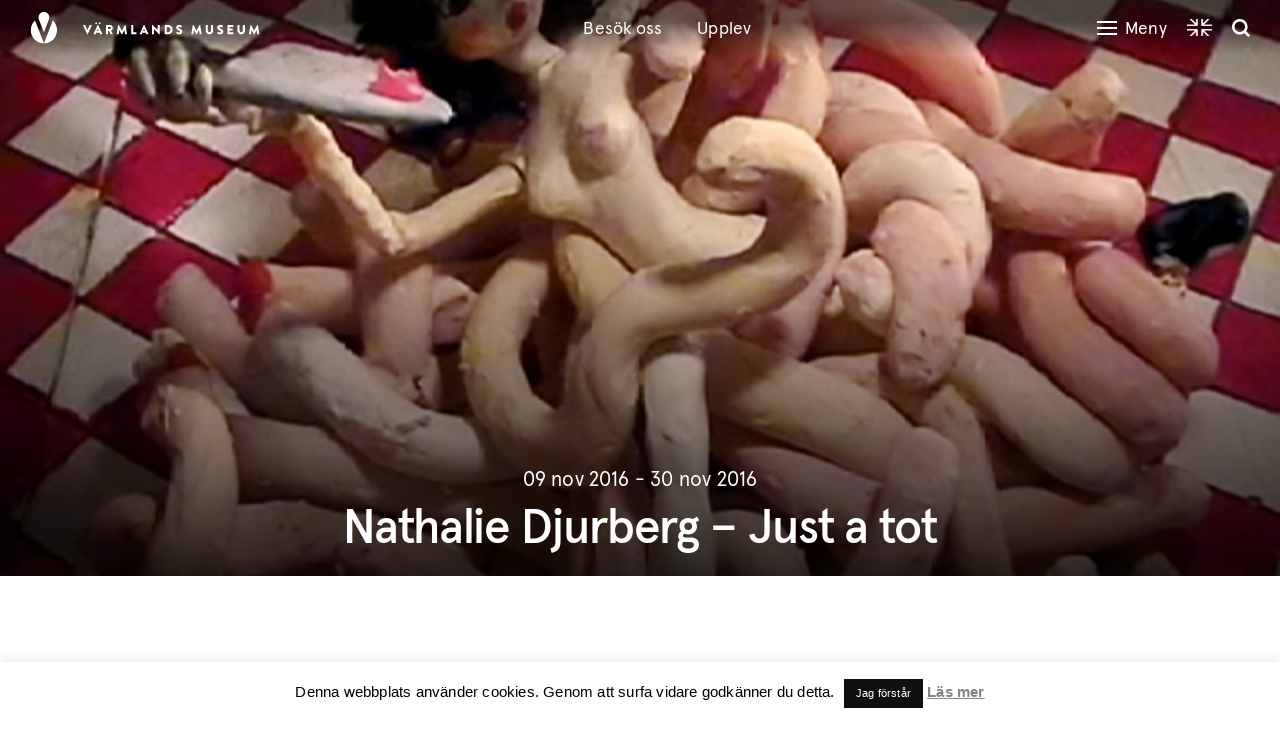

--- FILE ---
content_type: text/html; charset=UTF-8
request_url: https://varmlandsmuseum.se/utstallning/djurberg-just-a-tot/
body_size: 48770
content:
<!DOCTYPE html>
<html lang="sv-SE" class="no-js">
<head>
<meta charset="UTF-8">
<meta name="viewport" content="width=device-width, initial-scale=1">

<!-- Google Tag Manager -->
<script>(function(w,d,s,l,i){w[l]=w[l]||[];w[l].push({'gtm.start':
new Date().getTime(),event:'gtm.js'});var f=d.getElementsByTagName(s)[0],
j=d.createElement(s),dl=l!='dataLayer'?'&l='+l:'';j.async=true;j.src=
'https://www.googletagmanager.com/gtm.js?id='+i+dl;f.parentNode.insertBefore(j,f);
})(window,document,'script','dataLayer','GTM-NKKJXVC');</script>
<!-- End Google Tag Manager -->

<meta name='robots' content='index, follow, max-image-preview:large, max-snippet:-1, max-video-preview:-1' />
	<style>img:is([sizes="auto" i], [sizes^="auto," i]) { contain-intrinsic-size: 3000px 1500px }</style>
	
	<!-- This site is optimized with the Yoast SEO plugin v21.4 - https://yoast.com/wordpress/plugins/seo/ -->
	<title>Nathalie Djurberg – Just a tot - Värmlands Museum</title>
	<link rel="canonical" href="https://varmlandsmuseum.se/utstallning/djurberg-just-a-tot/" />
	<meta property="og:locale" content="sv_SE" />
	<meta property="og:type" content="article" />
	<meta property="og:title" content="Nathalie Djurberg – Just a tot - Värmlands Museum" />
	<meta property="og:url" content="https://varmlandsmuseum.se/utstallning/djurberg-just-a-tot/" />
	<meta property="og:site_name" content="Värmlands Museum" />
	<meta property="article:publisher" content="http://www.facebook.com/varmlandmuseum" />
	<meta property="article:modified_time" content="2023-03-13T06:10:27+00:00" />
	<meta property="og:image" content="https://varmlandsmuseum.se/wp-content/uploads/2016/11/nathalieDjurberg_bild.jpg" />
	<meta property="og:image:width" content="1181" />
	<meta property="og:image:height" content="945" />
	<meta property="og:image:type" content="image/jpeg" />
	<meta name="twitter:card" content="summary_large_image" />
	<meta name="twitter:site" content="@varmlandsmuseum" />
	<!-- / Yoast SEO plugin. -->


<link rel='dns-prefetch' href='//cdnjs.cloudflare.com' />
<link rel='dns-prefetch' href='//maps.googleapis.com' />
<link rel='dns-prefetch' href='//www.bokabord.se' />
<link rel="alternate" type="application/rss+xml" title="Värmlands Museum &raquo; Webbflöde" href="https://varmlandsmuseum.se/feed/" />
<link rel="alternate" type="application/rss+xml" title="Värmlands Museum &raquo; Kommentarsflöde" href="https://varmlandsmuseum.se/comments/feed/" />
<script type="text/javascript">
/* <![CDATA[ */
window._wpemojiSettings = {"baseUrl":"https:\/\/s.w.org\/images\/core\/emoji\/15.0.3\/72x72\/","ext":".png","svgUrl":"https:\/\/s.w.org\/images\/core\/emoji\/15.0.3\/svg\/","svgExt":".svg","source":{"concatemoji":"https:\/\/varmlandsmuseum.se\/wp-includes\/js\/wp-emoji-release.min.js?ver=6.7.1"}};
/*! This file is auto-generated */
!function(i,n){var o,s,e;function c(e){try{var t={supportTests:e,timestamp:(new Date).valueOf()};sessionStorage.setItem(o,JSON.stringify(t))}catch(e){}}function p(e,t,n){e.clearRect(0,0,e.canvas.width,e.canvas.height),e.fillText(t,0,0);var t=new Uint32Array(e.getImageData(0,0,e.canvas.width,e.canvas.height).data),r=(e.clearRect(0,0,e.canvas.width,e.canvas.height),e.fillText(n,0,0),new Uint32Array(e.getImageData(0,0,e.canvas.width,e.canvas.height).data));return t.every(function(e,t){return e===r[t]})}function u(e,t,n){switch(t){case"flag":return n(e,"\ud83c\udff3\ufe0f\u200d\u26a7\ufe0f","\ud83c\udff3\ufe0f\u200b\u26a7\ufe0f")?!1:!n(e,"\ud83c\uddfa\ud83c\uddf3","\ud83c\uddfa\u200b\ud83c\uddf3")&&!n(e,"\ud83c\udff4\udb40\udc67\udb40\udc62\udb40\udc65\udb40\udc6e\udb40\udc67\udb40\udc7f","\ud83c\udff4\u200b\udb40\udc67\u200b\udb40\udc62\u200b\udb40\udc65\u200b\udb40\udc6e\u200b\udb40\udc67\u200b\udb40\udc7f");case"emoji":return!n(e,"\ud83d\udc26\u200d\u2b1b","\ud83d\udc26\u200b\u2b1b")}return!1}function f(e,t,n){var r="undefined"!=typeof WorkerGlobalScope&&self instanceof WorkerGlobalScope?new OffscreenCanvas(300,150):i.createElement("canvas"),a=r.getContext("2d",{willReadFrequently:!0}),o=(a.textBaseline="top",a.font="600 32px Arial",{});return e.forEach(function(e){o[e]=t(a,e,n)}),o}function t(e){var t=i.createElement("script");t.src=e,t.defer=!0,i.head.appendChild(t)}"undefined"!=typeof Promise&&(o="wpEmojiSettingsSupports",s=["flag","emoji"],n.supports={everything:!0,everythingExceptFlag:!0},e=new Promise(function(e){i.addEventListener("DOMContentLoaded",e,{once:!0})}),new Promise(function(t){var n=function(){try{var e=JSON.parse(sessionStorage.getItem(o));if("object"==typeof e&&"number"==typeof e.timestamp&&(new Date).valueOf()<e.timestamp+604800&&"object"==typeof e.supportTests)return e.supportTests}catch(e){}return null}();if(!n){if("undefined"!=typeof Worker&&"undefined"!=typeof OffscreenCanvas&&"undefined"!=typeof URL&&URL.createObjectURL&&"undefined"!=typeof Blob)try{var e="postMessage("+f.toString()+"("+[JSON.stringify(s),u.toString(),p.toString()].join(",")+"));",r=new Blob([e],{type:"text/javascript"}),a=new Worker(URL.createObjectURL(r),{name:"wpTestEmojiSupports"});return void(a.onmessage=function(e){c(n=e.data),a.terminate(),t(n)})}catch(e){}c(n=f(s,u,p))}t(n)}).then(function(e){for(var t in e)n.supports[t]=e[t],n.supports.everything=n.supports.everything&&n.supports[t],"flag"!==t&&(n.supports.everythingExceptFlag=n.supports.everythingExceptFlag&&n.supports[t]);n.supports.everythingExceptFlag=n.supports.everythingExceptFlag&&!n.supports.flag,n.DOMReady=!1,n.readyCallback=function(){n.DOMReady=!0}}).then(function(){return e}).then(function(){var e;n.supports.everything||(n.readyCallback(),(e=n.source||{}).concatemoji?t(e.concatemoji):e.wpemoji&&e.twemoji&&(t(e.twemoji),t(e.wpemoji)))}))}((window,document),window._wpemojiSettings);
/* ]]> */
</script>
<style id='wp-emoji-styles-inline-css' type='text/css'>

	img.wp-smiley, img.emoji {
		display: inline !important;
		border: none !important;
		box-shadow: none !important;
		height: 1em !important;
		width: 1em !important;
		margin: 0 0.07em !important;
		vertical-align: -0.1em !important;
		background: none !important;
		padding: 0 !important;
	}
</style>
<style id='classic-theme-styles-inline-css' type='text/css'>
/*! This file is auto-generated */
.wp-block-button__link{color:#fff;background-color:#32373c;border-radius:9999px;box-shadow:none;text-decoration:none;padding:calc(.667em + 2px) calc(1.333em + 2px);font-size:1.125em}.wp-block-file__button{background:#32373c;color:#fff;text-decoration:none}
</style>
<style id='global-styles-inline-css' type='text/css'>
:root{--wp--preset--aspect-ratio--square: 1;--wp--preset--aspect-ratio--4-3: 4/3;--wp--preset--aspect-ratio--3-4: 3/4;--wp--preset--aspect-ratio--3-2: 3/2;--wp--preset--aspect-ratio--2-3: 2/3;--wp--preset--aspect-ratio--16-9: 16/9;--wp--preset--aspect-ratio--9-16: 9/16;--wp--preset--color--black: #000000;--wp--preset--color--cyan-bluish-gray: #abb8c3;--wp--preset--color--white: #ffffff;--wp--preset--color--pale-pink: #f78da7;--wp--preset--color--vivid-red: #cf2e2e;--wp--preset--color--luminous-vivid-orange: #ff6900;--wp--preset--color--luminous-vivid-amber: #fcb900;--wp--preset--color--light-green-cyan: #7bdcb5;--wp--preset--color--vivid-green-cyan: #00d084;--wp--preset--color--pale-cyan-blue: #8ed1fc;--wp--preset--color--vivid-cyan-blue: #0693e3;--wp--preset--color--vivid-purple: #9b51e0;--wp--preset--gradient--vivid-cyan-blue-to-vivid-purple: linear-gradient(135deg,rgba(6,147,227,1) 0%,rgb(155,81,224) 100%);--wp--preset--gradient--light-green-cyan-to-vivid-green-cyan: linear-gradient(135deg,rgb(122,220,180) 0%,rgb(0,208,130) 100%);--wp--preset--gradient--luminous-vivid-amber-to-luminous-vivid-orange: linear-gradient(135deg,rgba(252,185,0,1) 0%,rgba(255,105,0,1) 100%);--wp--preset--gradient--luminous-vivid-orange-to-vivid-red: linear-gradient(135deg,rgba(255,105,0,1) 0%,rgb(207,46,46) 100%);--wp--preset--gradient--very-light-gray-to-cyan-bluish-gray: linear-gradient(135deg,rgb(238,238,238) 0%,rgb(169,184,195) 100%);--wp--preset--gradient--cool-to-warm-spectrum: linear-gradient(135deg,rgb(74,234,220) 0%,rgb(151,120,209) 20%,rgb(207,42,186) 40%,rgb(238,44,130) 60%,rgb(251,105,98) 80%,rgb(254,248,76) 100%);--wp--preset--gradient--blush-light-purple: linear-gradient(135deg,rgb(255,206,236) 0%,rgb(152,150,240) 100%);--wp--preset--gradient--blush-bordeaux: linear-gradient(135deg,rgb(254,205,165) 0%,rgb(254,45,45) 50%,rgb(107,0,62) 100%);--wp--preset--gradient--luminous-dusk: linear-gradient(135deg,rgb(255,203,112) 0%,rgb(199,81,192) 50%,rgb(65,88,208) 100%);--wp--preset--gradient--pale-ocean: linear-gradient(135deg,rgb(255,245,203) 0%,rgb(182,227,212) 50%,rgb(51,167,181) 100%);--wp--preset--gradient--electric-grass: linear-gradient(135deg,rgb(202,248,128) 0%,rgb(113,206,126) 100%);--wp--preset--gradient--midnight: linear-gradient(135deg,rgb(2,3,129) 0%,rgb(40,116,252) 100%);--wp--preset--font-size--small: 13px;--wp--preset--font-size--medium: 20px;--wp--preset--font-size--large: 36px;--wp--preset--font-size--x-large: 42px;--wp--preset--spacing--20: 0.44rem;--wp--preset--spacing--30: 0.67rem;--wp--preset--spacing--40: 1rem;--wp--preset--spacing--50: 1.5rem;--wp--preset--spacing--60: 2.25rem;--wp--preset--spacing--70: 3.38rem;--wp--preset--spacing--80: 5.06rem;--wp--preset--shadow--natural: 6px 6px 9px rgba(0, 0, 0, 0.2);--wp--preset--shadow--deep: 12px 12px 50px rgba(0, 0, 0, 0.4);--wp--preset--shadow--sharp: 6px 6px 0px rgba(0, 0, 0, 0.2);--wp--preset--shadow--outlined: 6px 6px 0px -3px rgba(255, 255, 255, 1), 6px 6px rgba(0, 0, 0, 1);--wp--preset--shadow--crisp: 6px 6px 0px rgba(0, 0, 0, 1);}:where(.is-layout-flex){gap: 0.5em;}:where(.is-layout-grid){gap: 0.5em;}body .is-layout-flex{display: flex;}.is-layout-flex{flex-wrap: wrap;align-items: center;}.is-layout-flex > :is(*, div){margin: 0;}body .is-layout-grid{display: grid;}.is-layout-grid > :is(*, div){margin: 0;}:where(.wp-block-columns.is-layout-flex){gap: 2em;}:where(.wp-block-columns.is-layout-grid){gap: 2em;}:where(.wp-block-post-template.is-layout-flex){gap: 1.25em;}:where(.wp-block-post-template.is-layout-grid){gap: 1.25em;}.has-black-color{color: var(--wp--preset--color--black) !important;}.has-cyan-bluish-gray-color{color: var(--wp--preset--color--cyan-bluish-gray) !important;}.has-white-color{color: var(--wp--preset--color--white) !important;}.has-pale-pink-color{color: var(--wp--preset--color--pale-pink) !important;}.has-vivid-red-color{color: var(--wp--preset--color--vivid-red) !important;}.has-luminous-vivid-orange-color{color: var(--wp--preset--color--luminous-vivid-orange) !important;}.has-luminous-vivid-amber-color{color: var(--wp--preset--color--luminous-vivid-amber) !important;}.has-light-green-cyan-color{color: var(--wp--preset--color--light-green-cyan) !important;}.has-vivid-green-cyan-color{color: var(--wp--preset--color--vivid-green-cyan) !important;}.has-pale-cyan-blue-color{color: var(--wp--preset--color--pale-cyan-blue) !important;}.has-vivid-cyan-blue-color{color: var(--wp--preset--color--vivid-cyan-blue) !important;}.has-vivid-purple-color{color: var(--wp--preset--color--vivid-purple) !important;}.has-black-background-color{background-color: var(--wp--preset--color--black) !important;}.has-cyan-bluish-gray-background-color{background-color: var(--wp--preset--color--cyan-bluish-gray) !important;}.has-white-background-color{background-color: var(--wp--preset--color--white) !important;}.has-pale-pink-background-color{background-color: var(--wp--preset--color--pale-pink) !important;}.has-vivid-red-background-color{background-color: var(--wp--preset--color--vivid-red) !important;}.has-luminous-vivid-orange-background-color{background-color: var(--wp--preset--color--luminous-vivid-orange) !important;}.has-luminous-vivid-amber-background-color{background-color: var(--wp--preset--color--luminous-vivid-amber) !important;}.has-light-green-cyan-background-color{background-color: var(--wp--preset--color--light-green-cyan) !important;}.has-vivid-green-cyan-background-color{background-color: var(--wp--preset--color--vivid-green-cyan) !important;}.has-pale-cyan-blue-background-color{background-color: var(--wp--preset--color--pale-cyan-blue) !important;}.has-vivid-cyan-blue-background-color{background-color: var(--wp--preset--color--vivid-cyan-blue) !important;}.has-vivid-purple-background-color{background-color: var(--wp--preset--color--vivid-purple) !important;}.has-black-border-color{border-color: var(--wp--preset--color--black) !important;}.has-cyan-bluish-gray-border-color{border-color: var(--wp--preset--color--cyan-bluish-gray) !important;}.has-white-border-color{border-color: var(--wp--preset--color--white) !important;}.has-pale-pink-border-color{border-color: var(--wp--preset--color--pale-pink) !important;}.has-vivid-red-border-color{border-color: var(--wp--preset--color--vivid-red) !important;}.has-luminous-vivid-orange-border-color{border-color: var(--wp--preset--color--luminous-vivid-orange) !important;}.has-luminous-vivid-amber-border-color{border-color: var(--wp--preset--color--luminous-vivid-amber) !important;}.has-light-green-cyan-border-color{border-color: var(--wp--preset--color--light-green-cyan) !important;}.has-vivid-green-cyan-border-color{border-color: var(--wp--preset--color--vivid-green-cyan) !important;}.has-pale-cyan-blue-border-color{border-color: var(--wp--preset--color--pale-cyan-blue) !important;}.has-vivid-cyan-blue-border-color{border-color: var(--wp--preset--color--vivid-cyan-blue) !important;}.has-vivid-purple-border-color{border-color: var(--wp--preset--color--vivid-purple) !important;}.has-vivid-cyan-blue-to-vivid-purple-gradient-background{background: var(--wp--preset--gradient--vivid-cyan-blue-to-vivid-purple) !important;}.has-light-green-cyan-to-vivid-green-cyan-gradient-background{background: var(--wp--preset--gradient--light-green-cyan-to-vivid-green-cyan) !important;}.has-luminous-vivid-amber-to-luminous-vivid-orange-gradient-background{background: var(--wp--preset--gradient--luminous-vivid-amber-to-luminous-vivid-orange) !important;}.has-luminous-vivid-orange-to-vivid-red-gradient-background{background: var(--wp--preset--gradient--luminous-vivid-orange-to-vivid-red) !important;}.has-very-light-gray-to-cyan-bluish-gray-gradient-background{background: var(--wp--preset--gradient--very-light-gray-to-cyan-bluish-gray) !important;}.has-cool-to-warm-spectrum-gradient-background{background: var(--wp--preset--gradient--cool-to-warm-spectrum) !important;}.has-blush-light-purple-gradient-background{background: var(--wp--preset--gradient--blush-light-purple) !important;}.has-blush-bordeaux-gradient-background{background: var(--wp--preset--gradient--blush-bordeaux) !important;}.has-luminous-dusk-gradient-background{background: var(--wp--preset--gradient--luminous-dusk) !important;}.has-pale-ocean-gradient-background{background: var(--wp--preset--gradient--pale-ocean) !important;}.has-electric-grass-gradient-background{background: var(--wp--preset--gradient--electric-grass) !important;}.has-midnight-gradient-background{background: var(--wp--preset--gradient--midnight) !important;}.has-small-font-size{font-size: var(--wp--preset--font-size--small) !important;}.has-medium-font-size{font-size: var(--wp--preset--font-size--medium) !important;}.has-large-font-size{font-size: var(--wp--preset--font-size--large) !important;}.has-x-large-font-size{font-size: var(--wp--preset--font-size--x-large) !important;}
:where(.wp-block-post-template.is-layout-flex){gap: 1.25em;}:where(.wp-block-post-template.is-layout-grid){gap: 1.25em;}
:where(.wp-block-columns.is-layout-flex){gap: 2em;}:where(.wp-block-columns.is-layout-grid){gap: 2em;}
:root :where(.wp-block-pullquote){font-size: 1.5em;line-height: 1.6;}
</style>
<link rel='stylesheet' id='cookie-law-info-css' href='https://varmlandsmuseum.se/wp-content/plugins/cookie-law-info/legacy/public/css/cookie-law-info-public.css?ver=3.2.8' type='text/css' media='all' />
<link rel='stylesheet' id='cookie-law-info-gdpr-css' href='https://varmlandsmuseum.se/wp-content/plugins/cookie-law-info/legacy/public/css/cookie-law-info-gdpr.css?ver=3.2.8' type='text/css' media='all' />
<link rel='stylesheet' id='varmlands-style-css' href='https://varmlandsmuseum.se/wp-content/themes/varmlands-museum/static/dist/css/styles.css?ver=2.0.10' type='text/css' media='' />
<script type="text/javascript" src="https:///ajax.googleapis.com/ajax/libs/jquery/2.1.1/jquery.min.js?ver=6.7.1" id="jquery-js"></script>
<script type="text/javascript" id="cookie-law-info-js-extra">
/* <![CDATA[ */
var Cli_Data = {"nn_cookie_ids":[],"cookielist":[],"non_necessary_cookies":[],"ccpaEnabled":"","ccpaRegionBased":"","ccpaBarEnabled":"","strictlyEnabled":["necessary","obligatoire"],"ccpaType":"gdpr","js_blocking":"","custom_integration":"","triggerDomRefresh":"","secure_cookies":""};
var cli_cookiebar_settings = {"animate_speed_hide":"500","animate_speed_show":"500","background":"#fff","border":"#444","border_on":"","button_1_button_colour":"#000000","button_1_button_hover":"#000000","button_1_link_colour":"#ffffff","button_1_as_button":"1","button_1_new_win":"","button_2_button_colour":"#333","button_2_button_hover":"#292929","button_2_link_colour":"#848484","button_2_as_button":"","button_2_hidebar":"","button_3_button_colour":"#000","button_3_button_hover":"#000000","button_3_link_colour":"#fff","button_3_as_button":"1","button_3_new_win":"","button_4_button_colour":"#000","button_4_button_hover":"#000000","button_4_link_colour":"#fff","button_4_as_button":"1","button_7_button_colour":"#61a229","button_7_button_hover":"#4e8221","button_7_link_colour":"#fff","button_7_as_button":"1","button_7_new_win":"","font_family":"Helvetica, Arial, sans-serif","header_fix":"","notify_animate_hide":"1","notify_animate_show":"","notify_div_id":"#cookie-law-info-bar","notify_position_horizontal":"right","notify_position_vertical":"bottom","scroll_close":"","scroll_close_reload":"","accept_close_reload":"","reject_close_reload":"","showagain_tab":"","showagain_background":"#fff","showagain_border":"#000","showagain_div_id":"#cookie-law-info-again","showagain_x_position":"100px","text":"#000","show_once_yn":"","show_once":"10000","logging_on":"","as_popup":"","popup_overlay":"1","bar_heading_text":"","cookie_bar_as":"banner","popup_showagain_position":"bottom-right","widget_position":"left"};
var log_object = {"ajax_url":"https:\/\/varmlandsmuseum.se\/wp-admin\/admin-ajax.php"};
/* ]]> */
</script>
<script type="text/javascript" src="https://varmlandsmuseum.se/wp-content/plugins/cookie-law-info/legacy/public/js/cookie-law-info-public.js?ver=3.2.8" id="cookie-law-info-js"></script>
<script type="text/javascript" src="https://cdnjs.cloudflare.com/ajax/libs/jqueryui/1.12.1/jquery-ui.min.js?ver=6.7.1" id="ui-datepicker-js"></script>
<script type="text/javascript" src="https://maps.googleapis.com/maps/api/js?key=AIzaSyCBZ2lKNv5y_iMJP1skEBfBWpH_pmwuc0k&amp;ver=6.7.1" id="googlemapsapi-js"></script>
<script type="text/javascript" src="https://www.bokabord.se/widget.min.js?ver=6.7.1" id="boka-bord-js"></script>
<link rel="https://api.w.org/" href="https://varmlandsmuseum.se/wp-json/" /><link rel="alternate" title="JSON" type="application/json" href="https://varmlandsmuseum.se/wp-json/wp/v2/exhibit/3233" /><link rel="EditURI" type="application/rsd+xml" title="RSD" href="https://varmlandsmuseum.se/xmlrpc.php?rsd" />
<meta name="generator" content="WordPress 6.7.1" />
<link rel='shortlink' href='https://varmlandsmuseum.se/?p=3233' />
<link rel="alternate" title="oEmbed (JSON)" type="application/json+oembed" href="https://varmlandsmuseum.se/wp-json/oembed/1.0/embed?url=https%3A%2F%2Fvarmlandsmuseum.se%2Futstallning%2Fdjurberg-just-a-tot%2F" />
<link rel="alternate" title="oEmbed (XML)" type="text/xml+oembed" href="https://varmlandsmuseum.se/wp-json/oembed/1.0/embed?url=https%3A%2F%2Fvarmlandsmuseum.se%2Futstallning%2Fdjurberg-just-a-tot%2F&#038;format=xml" />

<!--[if lte IE 8]>
	<script src="https://varmlandsmuseum.se/wp-content/themes/varmlands-museum/static/dist/js/html5.js"></script>
	<script type="text/javascript" src="//cdnjs.cloudflare.com/ajax/libs/selectivizr/1.0.2/selectivizr-min.js"></script>
<![endif]-->
<script>
/*! grunt-grunticon Stylesheet Loader - v2.1.6 | https://github.com/filamentgroup/grunticon | (c) 2015 Scott Jehl, Filament Group, Inc. | MIT license. */
(function(e){function n(n,t,o,a){"use strict";var i=e.document.createElement("link"),r=t||e.document.getElementsByTagName("script")[0],d=e.document.styleSheets;return i.rel="stylesheet",i.href=n,i.media="only x",a&&(i.onload=a),r.parentNode.insertBefore(i,r),i.onloadcssdefined=function(e){for(var t,o=0;d.length>o;o++)d[o].href&&d[o].href.indexOf(n)>-1&&(t=!0);t?e():setTimeout(function(){i.onloadcssdefined(e)})},i.onloadcssdefined(function(){i.media=o||"all"}),i}function t(e,n){e.onload=function(){e.onload=null,n&&n.call(e)},"isApplicationInstalled"in navigator&&"onloadcssdefined"in e&&e.onloadcssdefined(n)}var o=function(a,i){"use strict";if(a&&3===a.length){var r=e.Image,d=!(!document.createElementNS||!document.createElementNS("http://www.w3.org/2000/svg","svg").createSVGRect||!document.implementation.hasFeature("http://www.w3.org/TR/SVG11/feature#Image","1.1")||e.opera&&-1===navigator.userAgent.indexOf("Chrome")||-1!==navigator.userAgent.indexOf("Series40")),c=new r;c.onerror=function(){o.method="png",o.href=a[2],n(a[2])},c.onload=function(){var e=1===c.width&&1===c.height,r=a[e&&d?0:e?1:2];o.method=e&&d?"svg":e?"datapng":"png",o.href=r,t(n(r),i)},c.src="[data-uri]",document.documentElement.className+=" grunticon"}};o.loadCSS=n,o.onloadCSS=t,e.grunticon=o})(this);(function(e,n){"use strict";var t=n.document,o="grunticon:",r=function(e){if(t.attachEvent?"complete"===t.readyState:"loading"!==t.readyState)e();else{var n=!1;t.addEventListener("readystatechange",function(){n||(n=!0,e())},!1)}},a=function(e){return n.document.querySelector('link[href$="'+e+'"]')},i=function(e){var n,t,r,a,i,c,d={};if(n=e.sheet,!n)return d;t=n.cssRules?n.cssRules:n.rules;for(var s=0;t.length>s;s++)r=t[s].cssText,a=o+t[s].selectorText,i=r.split(");")[0].match(/US\-ASCII\,([^"']+)/),i&&i[1]&&(c=decodeURIComponent(i[1]),d[a]=c);return d},c=function(e){var n,r,a;r="data-grunticon-embed";for(var i in e){a=i.slice(o.length);try{n=t.querySelectorAll(a+"["+r+"]")}catch(c){continue}if(n.length)for(var d=0;n.length>d;d++)n[d].innerHTML=e[i],n[d].style.backgroundImage="none",n[d].removeAttribute(r)}return n},d=function(n){"svg"===e.method&&r(function(){c(i(a(e.href))),"function"==typeof n&&n()})};e.embedIcons=c,e.getCSS=a,e.getIcons=i,e.ready=r,e.svgLoadedCallback=d,e.embedSVG=d})(grunticon,this);
grunticon(["https://varmlandsmuseum.se/wp-content/themes/varmlands-museum/static/dist/icons/icons.data.svg.css", "https://varmlandsmuseum.se/wp-content/themes/varmlands-museum/dist/icons/icons.data.png.css", "https://varmlandsmuseum.se/wp-content/themes/varmlands-museum/dist/icons/icons.fallback.css"], grunticon.svgLoadedCallback);
</script>
<noscript><link href="https://varmlandsmuseum.se/wp-content/themes/varmlands-museum/static/dist/icons/icons.fallback.css" rel="stylesheet"></noscript>

<!-- Favicon -->
<link rel="apple-touch-icon" sizes="180x180" href="https://varmlandsmuseum.se//wp-content/themes/varmlands/static/img/favicon/apple-touch-icon.png">
<link rel="icon" type="image/png" sizes="32x32" href="https://varmlandsmuseum.se//wp-content/themes/varmlands/static/img/favicon/favicon-32x32.png">
<link rel="icon" type="image/png" sizes="16x16" href="https://varmlandsmuseum.se//wp-content/themes/varmlands/static/img/favicon/favicon-16x16.png">
<link rel="manifest" href="https://varmlandsmuseum.se//wp-content/themes/varmlands/static/img/favicon/site.webmanifest">
<link rel="mask-icon" href="https://varmlandsmuseum.se//wp-content/themes/varmlands/static/img/favicon/safari-pinned-tab.svg">
<link rel="shortcut icon" href="https://varmlandsmuseum.se//wp-content/themes/varmlands/static/img/favicon/favicon.ico">
<meta name="msapplication-TileColor" content="#da532c">
<meta name="msapplication-config" content="/wp-content/themes/varmlands/static/img/favicon/browserconfig.xml">
<meta name="theme-color" content="#ffffff">
<link rel="profile" href="http://gmpg.org/xfn/11">
<link rel="pingback" href="https://varmlandsmuseum.se/xmlrpc.php">

</head>
<body class="exhibit-template-default single single-exhibit postid-3233 group-blog">

<!-- Google Tag Manager (noscript) -->
<noscript><iframe src="https://www.googletagmanager.com/ns.html?id=GTM-NKKJXVC"
height="0" width="0" style="display:none;visibility:hidden"></iframe></noscript>
<!-- End Google Tag Manager (noscript) -->

<script type="text/javascript">
        var ajax_url = "https://varmlandsmuseum.se/wp-admin/admin-ajax.php";
    </script>
<div id="page" class="hfeed site">
	<a class="skip-link screen-reader-text" href="#content">Skip to content</a>

<header id="masthead" class="site-header" role="banner">
	<div class="site-header__search">
      <div class="row">
        <div class="container container--no-margin">
          <div class="col-xs-12">
            <form role="search" method="get" class="search-form" action="https://varmlandsmuseum.se/">
	<label>
		<span class="screen-reader-text">Search for:</span>
    		<input type="search" class="search-field" placeholder="Sök..." value="" name="s" title="Hit enter to search for:" />
	</label>
	<input type="submit" class="search-submit" value="Search" />
</form>          </div>
        </div>
	  </div>
	</div>

    <div class="container container--no-margin container--full-width container--full-height">
        <div class="site-header__items">
            <div class="site-header__items__logo">
                <a href="https://varmlandsmuseum.se">
                    <img class="logo" src="https://varmlandsmuseum.se/wp-content/themes/varmlands/static/img/varmlandsmuseum-logo-2021.svg" alt="Logo">
                </a>
            </div>
            <nav class="site-header__items__menu-quick">
                <ul class="site-header__items__menu-quick__items"><li id="menu-item-10403" class="menu-item menu-item-type-post_type menu-item-object-page menu-item-10403"><a href="https://varmlandsmuseum.se/besok-oss/">Besök oss</a></li>
<li id="menu-item-10402" class="menu-item menu-item-type-post_type menu-item-object-page menu-item-10402"><a href="https://varmlandsmuseum.se/upplev/">Upplev</a></li>
</ul>            </nav>
            <div class="site-header__items__group">
                <div class="site-header__items__menu-toggle" tabindex="0">
                    <img class="site-header__items__menu-toggle__open" alt="Menu open symbol" src="https://varmlandsmuseum.se/wp-content/themes/varmlands-museum/static/img/burger.svg">
                    <img class="site-header__items__menu-toggle__close" alt="Menu close symbol" src="https://varmlandsmuseum.se/wp-content/themes/varmlands-museum/static/img/close.svg">
                    <span>Meny</span>
                </div>
                <nav class="site-header__items__lang-switch">
                    <ul>
                        	<li class="lang-item lang-item-193 lang-item-en no-translation lang-item-first"><a  lang="en-US" hreflang="en-US" href="https://varmlandsmuseum.se/en/"><img src="/wp-content/polylang/en_US.png" alt="English" /></a></li>
                    </ul>
                </nav>
                <div class="site-header__items__search-toggle icon-search search-form-opener" tabindex="0">
                    <span class="btb bt-search bt-1x icon-open"></span>
                    <span class="btb bt-times bt-1x icon-close"></span>
                </div>
            </div>
        </div>
        <div class="main-menu">
            <div class="main-menu__container">
                <div class="main-menu__items__container">
                    <div class="main-menu__items">
                        <ul class="main-menu__items__nav"><li id="menu-item-7254" class="menu-item menu-item-type-post_type menu-item-object-page menu-item-has-children menu-item-7254"><a href="https://varmlandsmuseum.se/besok-oss/">Besök oss</a>
<ul class="sub-menu">
	<li id="menu-item-10593" class="menu-item menu-item-type-post_type menu-item-object-page menu-item-10593"><a href="https://varmlandsmuseum.se/besok-oss/infor-besoket/">Inför besöket</a></li>
	<li id="menu-item-10594" class="menu-item menu-item-type-post_type menu-item-object-page menu-item-10594"><a href="https://varmlandsmuseum.se/oppettider/">Öppettider &#038; priser</a></li>
	<li id="menu-item-10595" class="menu-item menu-item-type-post_type menu-item-object-page menu-item-10595"><a href="https://varmlandsmuseum.se/besok-oss/hitta-hit/">Hitta hit</a></li>
	<li id="menu-item-10596" class="menu-item menu-item-type-post_type menu-item-object-page menu-item-10596"><a href="https://varmlandsmuseum.se/besok-oss/tillganglighet/">Tillgänglighet</a></li>
</ul>
</li>
<li id="menu-item-8239" class="menu-item menu-item-type-post_type menu-item-object-page menu-item-has-children menu-item-8239"><a href="https://varmlandsmuseum.se/upplev/">Upplev</a>
<ul class="sub-menu">
	<li id="menu-item-10597" class="menu-item menu-item-type-post_type menu-item-object-page menu-item-10597"><a href="https://varmlandsmuseum.se/utstallningar/">Utställningar</a></li>
	<li id="menu-item-10598" class="menu-item menu-item-type-post_type menu-item-object-page menu-item-10598"><a href="https://varmlandsmuseum.se/evenemangskalender/">Evenemangskalender</a></li>
	<li id="menu-item-10599" class="menu-item menu-item-type-post_type menu-item-object-page menu-item-10599"><a href="https://varmlandsmuseum.se/restaurangen/">Restaurangen</a></li>
	<li id="menu-item-10602" class="menu-item menu-item-type-post_type menu-item-object-page menu-item-10602"><a href="https://varmlandsmuseum.se/mer-pa-museet/digitalt-utbud/">Digitalt utbud</a></li>
	<li id="menu-item-10604" class="menu-item menu-item-type-post_type menu-item-object-page menu-item-10604"><a href="https://varmlandsmuseum.se/skaparverkstan/">Skaparverkstan</a></li>
	<li id="menu-item-10601" class="menu-item menu-item-type-post_type menu-item-object-page menu-item-10601"><a href="https://varmlandsmuseum.se/butik/">Museibutiken</a></li>
	<li id="menu-item-10600" class="menu-item menu-item-type-post_type menu-item-object-page menu-item-10600"><a href="https://varmlandsmuseum.se/bibliotek-arkiv/">Bibliotek och arkiv</a></li>
</ul>
</li>
<li id="menu-item-916" class="menu-item menu-item-type-post_type menu-item-object-page menu-item-has-children menu-item-916"><a href="https://varmlandsmuseum.se/skola/">Skola</a>
<ul class="sub-menu">
	<li id="menu-item-10605" class="menu-item menu-item-type-post_type menu-item-object-page menu-item-10605"><a href="https://varmlandsmuseum.se/skola/f-3/">åk F-3</a></li>
	<li id="menu-item-10606" class="menu-item menu-item-type-post_type menu-item-object-page menu-item-10606"><a href="https://varmlandsmuseum.se/skola/ak-4-6/">åk 4-6</a></li>
	<li id="menu-item-10607" class="menu-item menu-item-type-post_type menu-item-object-page menu-item-10607"><a href="https://varmlandsmuseum.se/skola/ak-7-9/">åk 7–9</a></li>
	<li id="menu-item-14531" class="menu-item menu-item-type-post_type menu-item-object-page menu-item-14531"><a href="https://varmlandsmuseum.se/skola/gymnasiet-vuxenutbildning/">Gymnasiet &#038; vuxenutbildning</a></li>
</ul>
</li>
<li id="menu-item-8731" class="menu-item menu-item-type-post_type menu-item-object-page menu-item-has-children menu-item-8731"><a href="https://varmlandsmuseum.se/museet-i-lanet/">Museet i länet</a>
<ul class="sub-menu">
	<li id="menu-item-10590" class="menu-item menu-item-type-post_type menu-item-object-page menu-item-10590"><a href="https://varmlandsmuseum.se/vonechstedtska/">von Echstedtska gården</a></li>
	<li id="menu-item-10591" class="menu-item menu-item-type-post_type menu-item-object-page menu-item-10591"><a href="https://varmlandsmuseum.se/langban/">Långbans Gruvby</a></li>
	<li id="menu-item-10592" class="menu-item menu-item-type-post_type menu-item-object-page menu-item-10592"><a href="https://varmlandsmuseum.se/finnskogscentrum/">Torsby Finnskogscentrum</a></li>
	<li id="menu-item-13418" class="menu-item menu-item-type-post_type menu-item-object-page menu-item-13418"><a href="https://varmlandsmuseum.se/lesjofors/">Lesjöfors Museum</a></li>
</ul>
</li>
<li id="menu-item-425" class="menu-item menu-item-type-post_type menu-item-object-page menu-item-has-children menu-item-425"><a href="https://varmlandsmuseum.se/mer-pa-museet/">Mer på museet</a>
<ul class="sub-menu">
	<li id="menu-item-10610" class="menu-item menu-item-type-post_type menu-item-object-page menu-item-10610"><a href="https://varmlandsmuseum.se/kulturmiljoer-i-varmland/">Kulturmiljöer i Värmland</a></li>
	<li id="menu-item-10611" class="menu-item menu-item-type-post_type menu-item-object-page menu-item-10611"><a href="https://varmlandsmuseum.se/mer-pa-museet/kulturhistoria/">Kulturhistoria</a></li>
	<li id="menu-item-10612" class="menu-item menu-item-type-post_type menu-item-object-page menu-item-10612"><a href="https://varmlandsmuseum.se/mer-pa-museet/samtidsdokumentation/">Samtidsdokumentation</a></li>
	<li id="menu-item-10613" class="menu-item menu-item-type-post_type menu-item-object-page menu-item-10613"><a href="https://varmlandsmuseum.se/moten-konferens/">Boka möten och konferens</a></li>
	<li id="menu-item-10614" class="menu-item menu-item-type-post_type menu-item-object-page menu-item-10614"><a href="https://varmlandsmuseum.se/mer-pa-museet/projekt/">Projekt &amp; samarbeten</a></li>
	<li id="menu-item-11106" class="menu-item menu-item-type-post_type menu-item-object-page menu-item-11106"><a href="https://varmlandsmuseum.se/mer-pa-museet/co-varmland/">c/o Värmland</a></li>
</ul>
</li>
<li id="menu-item-10624" class="menu-item menu-item-type-post_type menu-item-object-page menu-item-10624"><a href="https://varmlandsmuseum.se/kulturmiljo/">Kulturmiljö</a></li>
</ul>                    </div>
                </div>
            </div>
        </div>
	</div>
</header>
<div class="cover-all"></div>
	<div id="content" class="site-content">

<div id="primary" class="content-area">
	<main id="main" class="site-main" role="main">

		
			<!-- HEADER BLOCK HERO IMAGENEWS (single news, left image, right title and text) -->
			<div class="container container--no-margin container--full-width single-exhibit-container">
				
				<div class="col-xs-12 hero-singel-exhibit" style="background: url(https://varmlandsmuseum.se/wp-content/uploads/2016/11/nathalieDjurberg_bild.jpg) no-repeat center center / cover">
					<div class="content-box">
													<h4 class="date">
								09 nov 2016 - 30 nov 2016							</h4>
												<h1>
							Nathalie Djurberg – Just a tot						</h1>
											</div>
					<div class="overlay overlay--type-1"></div>
				</div>

			</div>
			<div class="container b-wysiwyg">
    <div class="column--small">
        <div class="b-wysiwyg__container">
            <p>Hon rör sig kring outtalade rädslor och tabubelagda ämnen, och hon gör det utan några säkra svar. Djurberg anknyter till myter, fabler och arketyper från sagornas värld, men precis som tid och rum löses de hela tiden upp och får representera nya aspekter av mänskligt beteende.</p>
<p>I filmen <em>Just a tot</em> anfaller ett virrvarr av manslemmar en ensam kvinna på ett folktomt kafé. Kvinnan brottas ned till marken och kläs av naken. I tumultet får hon tag på en kniv och börjar skära sig loss. <em>Just a tot</em> är en absurd och våldsam film, men har samtidigt en humoristisk och livsbejakande underton. Den både roar och oroar på samma gång.</p>
<p>Nathalie Djurberg (f. 1978, Lysekil) hör till Sveriges mest uppmärksammade konstnärer i sin generation. Hon arbetar sedan flera år tillsammans med tonsättaren Hans Berg. De fick sitt stora internationella genombrott på Venedigbiennalen 2009. Sedan dess har de bland annat ställt ut på prestigefyllda institutioner som New Museum och Fondazione Prada.</p>
        </div>
    </div>
</div>

<div class="container b-social">
    <div class="col-md-12 -center">
        <ul class="b-social__list">
            
                            <li class="b-social__item">
                    <a href="https://www.facebook.com/sharer/sharer.php?u=https%3A%2F%2Fvarmlandsmuseum.se%2Futstallning%2Fdjurberg-just-a-tot%2F"
                       class="b-social__item__icon icon-fb-black" target="_blank"></a>
                </li>
            
                            <li class="b-social__item">
                    <a href="https://twitter.com/home?status=https%3A%2F%2Fvarmlandsmuseum.se%2Futstallning%2Fdjurberg-just-a-tot%2F"
                       class="b-social__item__icon icon-tw-black" target="_blank"></a>
                </li>
                    </ul>
    </div>
</div>


		
	</main><!-- #main -->
</div><!-- #primary -->


    </div><!-- #content -->

    <footer id="colophon" class="site-footer" role="contentinfo">
      <div class="container container--no-margin">
                <div class="site-footer__column">

            <div class="site-footer__content"> <div class="site-footer__column__title"><h4 class="tertiary-title -light">Kontakt</h4></div><div class="menu-sidfot-1-container"><ul id="menu-sidfot-1" class="menu"><li id="menu-item-1525" class="menu-item menu-item-type-post_type menu-item-object-page menu-item-1525"><a href="https://varmlandsmuseum.se/press/">Press</a></li>
<li id="menu-item-1253" class="menu-item menu-item-type-post_type menu-item-object-page menu-item-1253"><a href="https://varmlandsmuseum.se/kontakt/">Kontakt</a></li>
<li id="menu-item-23843" class="menu-item menu-item-type-post_type menu-item-object-page menu-item-23843"><a href="https://varmlandsmuseum.se/kulturmiljo/">Kulturmiljö</a></li>
<li id="menu-item-7531" class="menu-item menu-item-type-post_type menu-item-object-page menu-item-7531"><a href="https://varmlandsmuseum.se/stod-varmlands-museum/">Stöd Värmlands Museum</a></li>
<li id="menu-item-5723" class="menu-item menu-item-type-post_type menu-item-object-page menu-item-5723"><a href="https://varmlandsmuseum.se/varmlands-museiforening/">Värmlands Museiförening</a></li>
<li id="menu-item-7185" class="menu-item menu-item-type-custom menu-item-object-custom menu-item-7185"><a href="https://mailchi.mp/0a1cc3819dd5/nyhetsbrev-och-inbjudan-till-vernissage">Prenumerera på nyhetsbrev</a></li>
<li id="menu-item-8831" class="menu-item menu-item-type-custom menu-item-object-custom menu-item-8831"><a href="https://mailchi.mp/varmlandsmuseum/larare">Prenumerera på lärarbrev</a></li>
</ul></div></div>
        </div>

                <div class="site-footer__column">

            <div class="site-footer__content"> <div class="site-footer__column__title"><h4 class="tertiary-title -light">Om Museet</h4></div><div class="menu-sidfot-2-container"><ul id="menu-sidfot-2" class="menu"><li id="menu-item-11271" class="menu-item menu-item-type-post_type menu-item-object-page menu-item-11271"><a href="https://varmlandsmuseum.se/nyheter/">Nyheter</a></li>
<li id="menu-item-1642" class="menu-item menu-item-type-post_type menu-item-object-page menu-item-1642"><a href="https://varmlandsmuseum.se/historia/">Museets historia</a></li>
<li id="menu-item-5261" class="menu-item menu-item-type-custom menu-item-object-custom menu-item-5261"><a href="https://varmlandsmuseum.se/verksamhetsberattelser/">Verksamhetsberättelser</a></li>
<li id="menu-item-5264" class="menu-item menu-item-type-custom menu-item-object-custom menu-item-5264"><a href="http://bilder.varmlandsmuseum.se/fotoweb/archives/5003-Öppet-arkiv/+/rsbcker/">Årsböcker</a></li>
<li id="menu-item-1637" class="menu-item menu-item-type-post_type menu-item-object-page menu-item-1637"><a href="https://varmlandsmuseum.se/styrelse/">Styrelse</a></li>
<li id="menu-item-1811" class="menu-item menu-item-type-post_type menu-item-object-page menu-item-1811"><a href="https://varmlandsmuseum.se/lediga-tjanster/">Lediga tjänster</a></li>
<li id="menu-item-5722" class="menu-item menu-item-type-post_type menu-item-object-page menu-item-privacy-policy menu-item-5722"><a rel="privacy-policy" href="https://varmlandsmuseum.se/integritetspolicy/">Integritetspolicy</a></li>
</ul></div></div>
        </div>

                <div class="site-footer__column">

            <div class="site-footer__content"> <div class="site-footer__column__title"><h4 class="tertiary-title -light">Besök oss</h4></div><div class="menu-footer-menu-3-container"><ul id="menu-footer-menu-3" class="menu"><li id="menu-item-10634" class="menu-item menu-item-type-post_type menu-item-object-page menu-item-10634"><a href="https://varmlandsmuseum.se/besok-oss/infor-besoket/">Inför besöket</a></li>
<li id="menu-item-1169" class="menu-item menu-item-type-post_type menu-item-object-page menu-item-1169"><a href="https://varmlandsmuseum.se/oppettider/">Öppettider &#038; priser</a></li>
<li id="menu-item-23839" class="menu-item menu-item-type-post_type menu-item-object-page menu-item-23839"><a href="https://varmlandsmuseum.se/moten-konferens/">Boka möten och konferens</a></li>
<li id="menu-item-1170" class="menu-item menu-item-type-post_type menu-item-object-page menu-item-1170"><a href="https://varmlandsmuseum.se/besok-oss/hitta-hit/">Hitta hit</a></li>
<li id="menu-item-1171" class="menu-item menu-item-type-post_type menu-item-object-page menu-item-1171"><a href="https://varmlandsmuseum.se/besok-oss/tillganglighet/">Tillgänglighet</a></li>
</ul></div></div>            <ul class="b-social--footer__list">
                                    <li class="b-social--footer__list__item">
                        <a href="https://www.facebook.com/varmlandsmuseum/" target="_blank">
                            <div class="b-social--footer__list__item__icon icon-fb"></div>
                        </a>
                    </li>
                                    <li class="b-social--footer__list__item">
                        <a href="https://twitter.com/varmlandsmuseum" target="_blank">
                            <div class="b-social--footer__list__item__icon icon-tw"></div>
                        </a>
                    </li>
                                    <li class="b-social--footer__list__item">
                        <a href="https://www.instagram.com/varmlandsmuseum/" target="_blank">
                            <div class="b-social--footer__list__item__icon icon-insta"></div>
                        </a>
                    </li>
                            </ul>

        </div>

            </div>
    <div class="container container--no-margin-bottom">
      <div class="column--large copyright-block">
      Med stöd från Kulturrådet genom Region Värmland. Copyright © 2020 Varmlands Museum.
<a href="/integritetspolicy/">Integritetspolicy</a> | <a href="/cookies/">Cookies</a>      </div>
    </div>
    </footer><!-- #colophon -->
</div><!-- #page -->
<div class="spinner"></div>

<!--googleoff: all--><div id="cookie-law-info-bar" data-nosnippet="true"><span>Denna webbplats använder cookies. Genom att surfa vidare godkänner du detta. <a role='button' data-cli_action="accept" id="cookie_action_close_header" class="small cli-plugin-button cli-plugin-main-button cookie_action_close_header cli_action_button wt-cli-accept-btn">Jag förstår</a>  <a href="/cookies/" id="CONSTANT_OPEN_URL" class="cli-plugin-main-link">Läs mer</a></span></div><div id="cookie-law-info-again" data-nosnippet="true"><span id="cookie_hdr_showagain">Mer om cookies</span></div><div class="cli-modal" data-nosnippet="true" id="cliSettingsPopup" tabindex="-1" role="dialog" aria-labelledby="cliSettingsPopup" aria-hidden="true">
  <div class="cli-modal-dialog" role="document">
	<div class="cli-modal-content cli-bar-popup">
		  <button type="button" class="cli-modal-close" id="cliModalClose">
			<svg class="" viewBox="0 0 24 24"><path d="M19 6.41l-1.41-1.41-5.59 5.59-5.59-5.59-1.41 1.41 5.59 5.59-5.59 5.59 1.41 1.41 5.59-5.59 5.59 5.59 1.41-1.41-5.59-5.59z"></path><path d="M0 0h24v24h-24z" fill="none"></path></svg>
			<span class="wt-cli-sr-only">Stäng</span>
		  </button>
		  <div class="cli-modal-body">
			<div class="cli-container-fluid cli-tab-container">
	<div class="cli-row">
		<div class="cli-col-12 cli-align-items-stretch cli-px-0">
			<div class="cli-privacy-overview">
				<h4>Privacy Overview</h4>				<div class="cli-privacy-content">
					<div class="cli-privacy-content-text">This website uses cookies to improve your experience while you navigate through the website. Out of these, the cookies that are categorized as necessary are stored on your browser as they are essential for the working of basic functionalities of the website. We also use third-party cookies that help us analyze and understand how you use this website. These cookies will be stored in your browser only with your consent. You also have the option to opt-out of these cookies. But opting out of some of these cookies may affect your browsing experience.</div>
				</div>
				<a class="cli-privacy-readmore" aria-label="Visa mer" role="button" data-readmore-text="Visa mer" data-readless-text="Visa mindre"></a>			</div>
		</div>
		<div class="cli-col-12 cli-align-items-stretch cli-px-0 cli-tab-section-container">
												<div class="cli-tab-section">
						<div class="cli-tab-header">
							<a role="button" tabindex="0" class="cli-nav-link cli-settings-mobile" data-target="necessary" data-toggle="cli-toggle-tab">
								Necessary							</a>
															<div class="wt-cli-necessary-checkbox">
									<input type="checkbox" class="cli-user-preference-checkbox"  id="wt-cli-checkbox-necessary" data-id="checkbox-necessary" checked="checked"  />
									<label class="form-check-label" for="wt-cli-checkbox-necessary">Necessary</label>
								</div>
								<span class="cli-necessary-caption">Alltid aktiverad</span>
													</div>
						<div class="cli-tab-content">
							<div class="cli-tab-pane cli-fade" data-id="necessary">
								<div class="wt-cli-cookie-description">
									Necessary cookies are absolutely essential for the website to function properly. This category only includes cookies that ensures basic functionalities and security features of the website. These cookies do not store any personal information.								</div>
							</div>
						</div>
					</div>
																	<div class="cli-tab-section">
						<div class="cli-tab-header">
							<a role="button" tabindex="0" class="cli-nav-link cli-settings-mobile" data-target="non-necessary" data-toggle="cli-toggle-tab">
								Non-necessary							</a>
															<div class="cli-switch">
									<input type="checkbox" id="wt-cli-checkbox-non-necessary" class="cli-user-preference-checkbox"  data-id="checkbox-non-necessary" checked='checked' />
									<label for="wt-cli-checkbox-non-necessary" class="cli-slider" data-cli-enable="Aktiverad" data-cli-disable="Inaktiverad"><span class="wt-cli-sr-only">Non-necessary</span></label>
								</div>
													</div>
						<div class="cli-tab-content">
							<div class="cli-tab-pane cli-fade" data-id="non-necessary">
								<div class="wt-cli-cookie-description">
									Any cookies that may not be particularly necessary for the website to function and is used specifically to collect user personal data via analytics, ads, other embedded contents are termed as non-necessary cookies. It is mandatory to procure user consent prior to running these cookies on your website.								</div>
							</div>
						</div>
					</div>
										</div>
	</div>
</div>
		  </div>
		  <div class="cli-modal-footer">
			<div class="wt-cli-element cli-container-fluid cli-tab-container">
				<div class="cli-row">
					<div class="cli-col-12 cli-align-items-stretch cli-px-0">
						<div class="cli-tab-footer wt-cli-privacy-overview-actions">
						
															<a id="wt-cli-privacy-save-btn" role="button" tabindex="0" data-cli-action="accept" class="wt-cli-privacy-btn cli_setting_save_button wt-cli-privacy-accept-btn cli-btn">SPARA OCH ACCEPTERA</a>
													</div>
						
					</div>
				</div>
			</div>
		</div>
	</div>
  </div>
</div>
<div class="cli-modal-backdrop cli-fade cli-settings-overlay"></div>
<div class="cli-modal-backdrop cli-fade cli-popupbar-overlay"></div>
<!--googleon: all--><script type="text/javascript" src="https://varmlandsmuseum.se/wp-content/themes/varmlands-museum/static/dist/js/main.min.js?ver=6.7.1" id="varmlands-main-script-js"></script>
<!-- <script src="https://unpkg.com/flickity@2/dist/flickity.pkgd.min.js"></script> -->
</body>
</html>


--- FILE ---
content_type: text/css
request_url: https://varmlandsmuseum.se/wp-content/themes/varmlands-museum/static/dist/icons/icons.data.svg.css
body_size: 69239
content:
.icon-angle-down { background-image: url('data:image/svg+xml;charset=US-ASCII,%3Csvg%20width%3D%222048%22%20height%3D%222048%22%20viewBox%3D%220%200%202048%202048%22%20xmlns%3D%22http%3A%2F%2Fwww.w3.org%2F2000%2Fsvg%22%3E%3Cpath%20d%3D%22M1523%20864q0%2013-10%2023l-466%20466q-10%2010-23%2010t-23-10l-466-466q-10-10-10-23t10-23l50-50q10-10%2023-10t23%2010l393%20393%20393-393q10-10%2023-10t23%2010l50%2050q10%2010%2010%2023z%22%2F%3E%3C%2Fsvg%3E'); background-repeat: no-repeat; }

.icon-angle-left { background-image: url('data:image/svg+xml;charset=US-ASCII,%3Csvg%20width%3D%222048%22%20height%3D%222048%22%20viewBox%3D%220%200%202048%202048%22%20xmlns%3D%22http%3A%2F%2Fwww.w3.org%2F2000%2Fsvg%22%3E%3Cpath%20d%3D%22M1331%20672q0%2013-10%2023l-393%20393%20393%20393q10%2010%2010%2023t-10%2023l-50%2050q-10%2010-23%2010t-23-10l-466-466q-10-10-10-23t10-23l466-466q10-10%2023-10t23%2010l50%2050q10%2010%2010%2023z%22%2F%3E%3C%2Fsvg%3E'); background-repeat: no-repeat; }

.icon-angle-right { background-image: url('data:image/svg+xml;charset=US-ASCII,%3Csvg%20width%3D%222048%22%20height%3D%222048%22%20viewBox%3D%220%200%202048%202048%22%20xmlns%3D%22http%3A%2F%2Fwww.w3.org%2F2000%2Fsvg%22%3E%3Cpath%20d%3D%22M1299%201088q0%2013-10%2023l-466%20466q-10%2010-23%2010t-23-10l-50-50q-10-10-10-23t10-23l393-393-393-393q-10-10-10-23t10-23l50-50q10-10%2023-10t23%2010l466%20466q10%2010%2010%2023z%22%2F%3E%3C%2Fsvg%3E'); background-repeat: no-repeat; }

.icon-angle-up { background-image: url('data:image/svg+xml;charset=US-ASCII,%3Csvg%20width%3D%222048%22%20height%3D%222048%22%20viewBox%3D%220%200%202048%202048%22%20xmlns%3D%22http%3A%2F%2Fwww.w3.org%2F2000%2Fsvg%22%3E%3Cpath%20d%3D%22M1523%201312q0%2013-10%2023l-50%2050q-10%2010-23%2010t-23-10l-393-393-393%20393q-10%2010-23%2010t-23-10l-50-50q-10-10-10-23t10-23l466-466q10-10%2023-10t23%2010l466%20466q10%2010%2010%2023z%22%2F%3E%3C%2Fsvg%3E'); background-repeat: no-repeat; }

.icon-arrow-down { background-image: url('data:image/svg+xml;charset=US-ASCII,%3C%3Fxml%20version%3D%221.0%22%20encoding%3D%22UTF-8%22%20standalone%3D%22no%22%3F%3E%3Csvg%20width%3D%2214px%22%20height%3D%2210px%22%20viewBox%3D%220%200%2014%2010%22%20version%3D%221.1%22%20xmlns%3D%22http%3A%2F%2Fwww.w3.org%2F2000%2Fsvg%22%20xmlns%3Axlink%3D%22http%3A%2F%2Fwww.w3.org%2F1999%2Fxlink%22%20xmlns%3Asketch%3D%22http%3A%2F%2Fwww.bohemiancoding.com%2Fsketch%2Fns%22%3E%20%20%20%20%20%20%20%20%3Ctitle%3ERectangle%20242%3C%2Ftitle%3E%20%20%20%20%3Cdesc%3ECreated%20with%20Sketch.%3C%2Fdesc%3E%20%20%20%20%3Cdefs%3E%3C%2Fdefs%3E%20%20%20%20%3Cg%20id%3D%22Page-1%22%20stroke%3D%22none%22%20stroke-width%3D%221%22%20fill%3D%22none%22%20fill-rule%3D%22evenodd%22%20sketch%3Atype%3D%22MSPage%22%3E%20%20%20%20%20%20%20%20%3Cg%20id%3D%22Desktop-section-page---utst%C3%A4llningar%22%20sketch%3Atype%3D%22MSArtboardGroup%22%20transform%3D%22translate%28-748.000000%2C%20-2626.000000%29%22%20fill%3D%22%23FFFFFF%22%3E%20%20%20%20%20%20%20%20%20%20%20%20%3Cg%20id%3D%22Rectangle-241-%2B-2015-%2B-Rectangle-242%22%20sketch%3Atype%3D%22MSLayerGroup%22%20transform%3D%22translate%28653.000000%2C%202607.000000%29%22%3E%20%20%20%20%20%20%20%20%20%20%20%20%20%20%20%20%3Cpath%20d%3D%22M98.7175144%2C15.0961941%20L107.403806%2C23.7824856%20L96.5961941%2C25.9038059%20L98.7175144%2C15.0961941%20Z%22%20id%3D%22Rectangle-242%22%20sketch%3Atype%3D%22MSShapeGroup%22%20transform%3D%22translate%28102.000000%2C%2020.500000%29%20rotate%28-45.000000%29%20translate%28-102.000000%2C%20-20.500000%29%20%22%3E%3C%2Fpath%3E%20%20%20%20%20%20%20%20%20%20%20%20%3C%2Fg%3E%20%20%20%20%20%20%20%20%3C%2Fg%3E%20%20%20%20%3C%2Fg%3E%3C%2Fsvg%3E'); background-repeat: no-repeat; }

.icon-cooking { background-image: url('data:image/svg+xml;charset=US-ASCII,%3C%3Fxml%20version%3D%221.0%22%20encoding%3D%22UTF-8%22%20standalone%3D%22no%22%3F%3E%3Csvg%20width%3D%22122px%22%20height%3D%22122px%22%20viewBox%3D%220%200%20122%20122%22%20version%3D%221.1%22%20xmlns%3D%22http%3A%2F%2Fwww.w3.org%2F2000%2Fsvg%22%20xmlns%3Axlink%3D%22http%3A%2F%2Fwww.w3.org%2F1999%2Fxlink%22%20xmlns%3Asketch%3D%22http%3A%2F%2Fwww.bohemiancoding.com%2Fsketch%2Fns%22%3E%20%20%20%20%20%20%20%20%3Ctitle%3Ecooking59%3C%2Ftitle%3E%20%20%20%20%3Cdesc%3ECreated%20with%20Sketch.%3C%2Fdesc%3E%20%20%20%20%3Cdefs%3E%3C%2Fdefs%3E%20%20%20%20%3Cg%20id%3D%22Page-1%22%20stroke%3D%22none%22%20stroke-width%3D%221%22%20fill%3D%22none%22%20fill-rule%3D%22evenodd%22%20sketch%3Atype%3D%22MSPage%22%3E%20%20%20%20%20%20%20%20%3Cg%20id%3D%22Desktop-section-page---bes%C3%B6k-oss%22%20sketch%3Atype%3D%22MSArtboardGroup%22%20transform%3D%22translate%28-1131.000000%2C%20-444.000000%29%22%20fill%3D%22%23B41B3D%22%3E%20%20%20%20%20%20%20%20%20%20%20%20%3Cg%20id%3D%22%C3%96ppetider-small-%2B-Biljett-%2B-K%C3%B6k%22%20sketch%3Atype%3D%22MSLayerGroup%22%20transform%3D%22translate%2824.000000%2C%20356.000000%29%22%3E%20%20%20%20%20%20%20%20%20%20%20%20%20%20%20%20%3Cg%20id%3D%22cooking59%22%20transform%3D%22translate%281107.000000%2C%2088.000000%29%22%20sketch%3Atype%3D%22MSShapeGroup%22%3E%20%20%20%20%20%20%20%20%20%20%20%20%20%20%20%20%20%20%20%20%3Cg%20id%3D%22Group%22%3E%20%20%20%20%20%20%20%20%20%20%20%20%20%20%20%20%20%20%20%20%20%20%20%20%3Cpath%20d%3D%22M17.7986135%2C14.7455711%20C17.0860848%2C14.0327382%2015.9296708%2C14.0327382%2015.2174464%2C14.7455711%20C14.5043092%2C15.458404%2014.5043092%2C16.6142095%2015.2174464%2C17.3270424%20L41.2356958%2C43.3452918%20C41.5919601%2C43.7015561%2042.0592718%2C43.8798404%2042.5262793%2C43.8798404%20C42.9932868%2C43.8798404%2043.4605985%2C43.7015561%2043.8168628%2C43.3452918%20C44.53%2C42.6324589%2044.53%2C41.4766534%2043.8168628%2C40.7638204%20L17.7986135%2C14.7455711%20L17.7986135%2C14.7455711%20Z%22%20id%3D%22Shape%22%3E%3C%2Fpath%3E%20%20%20%20%20%20%20%20%20%20%20%20%20%20%20%20%20%20%20%20%20%20%20%20%3Cpath%20d%3D%22M39.4361197%2C44.7101097%20L11.8741596%2C20.7594713%20C11.1132569%2C20.0980549%209.96018953%2C20.1792868%209.29877307%2C20.9398853%20C8.63766085%2C21.700788%208.71858853%2C22.8538554%209.47949127%2C23.5149676%20L37.0414514%2C47.4659102%20C37.3870673%2C47.7661945%2037.813611%2C47.9134464%2038.2380249%2C47.9134464%20C38.7485387%2C47.9134464%2039.25601%2C47.700783%2039.6168379%2C47.2854963%20C40.2776459%2C46.5242893%2040.1970224%2C45.3715262%2039.4361197%2C44.7101097%20L39.4361197%2C44.7101097%20Z%22%20id%3D%22Shape%22%3E%3C%2Fpath%3E%20%20%20%20%20%20%20%20%20%20%20%20%20%20%20%20%20%20%20%20%20%20%20%20%3Cpath%20d%3D%22M23.8721446%2C9.12261845%20C23.2110324%2C8.36201995%2022.0576608%2C8.28017955%2021.2967581%2C8.94220449%20C20.5358554%2C9.60331671%2020.4549277%2C10.756384%2021.1160399%2C11.5172868%20L45.0669825%2C39.0792469%20C45.4281147%2C39.4945337%2045.9352818%2C39.707197%2046.4457955%2C39.707197%20C46.8702095%2C39.707197%2047.2967531%2C39.5599451%2047.6423691%2C39.2596608%20C48.4032718%2C38.5985486%2048.4841995%2C37.4454813%2047.8230873%2C36.6845786%20L23.8721446%2C9.12261845%20L23.8721446%2C9.12261845%20Z%22%20id%3D%22Shape%22%3E%3C%2Fpath%3E%20%20%20%20%20%20%20%20%20%20%20%20%20%20%20%20%20%20%20%20%20%20%20%20%3Cpath%20d%3D%22M120.304778%2C112.975651%20L101.917157%2C94.5877257%20C101.002005%2C93.6725736%2099.7853516%2C93.1684489%2098.4914214%2C93.1684489%20C97.7040499%2C93.1684489%2096.9464938%2C93.3573815%2096.2668229%2C93.7096908%20L71.2893766%2C68.7319401%20L112.068105%2C27.953212%20C112.781242%2C27.2403791%20112.781242%2C26.0845736%20112.068105%2C25.3717406%20L108.340564%2C21.6441995%20L119.783312%2C10.2014514%20C120.864274%2C9.12079302%20121.459367%2C7.68417456%20121.459367%2C6.15598005%20C121.459367%2C4.62778554%20120.864274%2C3.19086284%20119.783616%2C2.11050873%20C118.702958%2C1.02985037%20117.266339%2C0.434758105%20115.73784%2C0.434758105%20C114.20995%2C0.434758105%20112.773027%2C1.02985037%20111.692369%2C2.11050873%20L100.249317%2C13.5535611%20L96.4578853%2C9.76212968%20C95.7453566%2C9.04929676%2094.5889426%2C9.04929676%2093.8767182%2C9.76212968%20L53.0976858%2C50.5405536%20L50.1897656%2C47.6326334%20L53.3143042%2C44.5080948%20C56.5234214%2C41.299586%2056.7342594%2C36.0779252%2053.7946983%2C32.6208529%20L28.6849077%2C3.08985536%20C27.1028628%2C1.22912718%2024.7955112%2C0.105266833%2022.3549027%2C0.00669326683%20C19.9185536%2C-0.0882294264%2017.5241895%2C0.842134663%2015.7970224%2C2.56930175%20L2.73998005%2C15.6263441%20C1.01250873%2C17.3535112%200.0784937656%2C19.743616%200.177067332%2C22.1842244%20C0.275640898%2C24.6248329%201.39950125%2C26.9318803%203.26022943%2C28.5142294%20L32.7909227%2C53.62402%20C34.4225586%2C55.0116559%2036.4466633%2C55.696803%2038.4671172%2C55.696803%20C40.7279202%2C55.696803%2042.9841596%2C54.8382394%2044.6781646%2C53.1439302%20L47.6082943%2C50.2138005%20L50.5162145%2C53.1217207%20L9.70462843%2C93.933611%20C8.99149127%2C94.6464439%208.99149127%2C95.8022494%209.70462843%2C96.5150823%20L13.4960599%2C100.306514%20L2.11020449%2C111.692369%20C-0.120783042%2C113.923357%20-0.120783042%2C117.552933%202.11020449%2C119.783616%20C3.22554613%2C120.898958%204.69045885%2C121.456933%206.15598005%2C121.456933%20C7.62089277%2C121.456933%209.08610973%2C120.899262%2010.2014514%2C119.783616%20L21.5873067%2C108.397761%20L25.3148479%2C112.125302%20C25.6711122%2C112.481566%2026.1384239%2C112.65985%2026.6054314%2C112.65985%20C27.0724389%2C112.65985%2027.5397506%2C112.481566%2027.896015%2C112.125302%20L68.7079052%2C71.3134115%20L93.6461047%2C96.251611%20C92.5843092%2C98.1022993%2092.8380449%2C100.507616%2094.4173516%2C102.086923%20L112.805277%2C120.474848%20C113.720429%2C121.39%20114.937082%2C121.894125%20116.231012%2C121.894125%20C117.524943%2C121.894125%20118.741596%2C121.390304%20119.657052%2C120.474848%20L120.305082%2C119.826818%20C121.220234%2C118.911666%20121.724055%2C117.695317%20121.724055%2C116.401387%20C121.724055%2C115.107456%20121.21993%2C113.890499%20120.304778%2C112.975651%20L120.304778%2C112.975651%20Z%20M42.0969975%2C50.5627631%20C40.2234913%2C52.4359651%2037.174404%2C52.5594863%2035.1560798%2C50.8429676%20L5.62508229%2C25.7331771%20C4.5225187%2C24.7958155%203.88331172%2C23.4830224%203.82489776%2C22.0372768%20C3.76678803%2C20.5912269%204.29799002%2C19.2312768%205.32114713%2C18.2081197%20L18.3781895%2C5.15077307%20C19.3508429%2C4.17842394%2020.6271272%2C3.6499601%2021.9925536%2C3.6499601%20C22.0637456%2C3.6499601%2022.1358504%2C3.6514813%2022.2076509%2C3.65421945%20C23.6537007%2C3.71263342%2024.9658853%2C4.3518404%2025.9032469%2C5.45440399%20L51.0130374%2C34.9850973%20C52.7295561%2C37.0037257%2052.6063392%2C40.0522045%2050.7328329%2C41.9257107%20C50.7328329%2C41.9257107%2050.7328329%2C41.9257107%2050.7325287%2C41.9257107%20L42.0969975%2C50.5627631%20L42.0969975%2C50.5627631%20Z%20M114.27384%2C4.69167581%20C114.665092%2C4.30072818%20115.185037%2C4.08532668%20115.738145%2C4.08532668%20C116.291252%2C4.08532668%20116.811197%2C4.30072818%20117.202449%2C4.69167581%20C117.593397%2C5.08292768%20117.808798%2C5.60287282%20117.808798%2C6.15598005%20C117.808798%2C6.70908728%20117.593397%2C7.22903242%20117.202449%2C7.61998005%20L105.759397%2C19.0630324%20L102.831092%2C16.1347282%20L114.27384%2C4.69167581%20L114.27384%2C4.69167581%20Z%20M7.62028429%2C117.202145%20C6.81252868%2C118.009596%205.49882294%2C118.008988%204.69167581%2C117.202145%20C3.88452868%2C116.394998%203.88452868%2C115.081292%204.69167581%2C114.27384%20L16.0775312%2C102.887985%20L19.0058354%2C105.816289%20L7.62028429%2C117.202145%20L7.62028429%2C117.202145%20Z%20M26.6054314%2C108.252943%20L13.5769875%2C95.2244988%20L95.1673017%2C13.6338803%20L108.195746%2C26.6623242%20L26.6054314%2C108.252943%20L26.6054314%2C108.252943%20Z%20M117.723611%2C117.245347%20L117.723611%2C117.245347%20L117.075581%2C117.893377%20C116.624698%2C118.344259%20115.838239%2C118.344259%20115.387052%2C117.893377%20L96.9991272%2C99.5054514%20C96.5336409%2C99.0399651%2096.5336409%2C98.282409%2096.9988229%2C97.8172269%20L97.6474613%2C97.1688928%20C97.8725985%2C96.9434514%2098.1725786%2C96.8193217%2098.4914214%2C96.8193217%20C98.8102643%2C96.8193217%2099.1099401%2C96.9434514%2099.3353815%2C97.1688928%20L117.723307%2C115.557122%20C117.948748%2C115.782564%20118.072878%2C116.082544%20118.072878%2C116.401082%20C118.072878%2C116.719621%20117.949052%2C117.019905%20117.723611%2C117.245347%20L117.723611%2C117.245347%20Z%22%20id%3D%22Shape%22%3E%3C%2Fpath%3E%20%20%20%20%20%20%20%20%20%20%20%20%20%20%20%20%20%20%20%20%3C%2Fg%3E%20%20%20%20%20%20%20%20%20%20%20%20%20%20%20%20%3C%2Fg%3E%20%20%20%20%20%20%20%20%20%20%20%20%3C%2Fg%3E%20%20%20%20%20%20%20%20%3C%2Fg%3E%20%20%20%20%3C%2Fg%3E%3C%2Fsvg%3E'); background-repeat: no-repeat; }

.icon-fb-black { background-image: url('data:image/svg+xml;charset=US-ASCII,%3C%3Fxml%20version%3D%221.0%22%20encoding%3D%22UTF-8%22%20standalone%3D%22no%22%3F%3E%3Csvg%20width%3D%2217px%22%20height%3D%2237px%22%20viewBox%3D%220%200%2017%2037%22%20version%3D%221.1%22%20xmlns%3D%22http%3A%2F%2Fwww.w3.org%2F2000%2Fsvg%22%20xmlns%3Axlink%3D%22http%3A%2F%2Fwww.w3.org%2F1999%2Fxlink%22%20xmlns%3Asketch%3D%22http%3A%2F%2Fwww.bohemiancoding.com%2Fsketch%2Fns%22%3E%20%20%20%20%20%20%20%20%3Ctitle%3EShape%3C%2Ftitle%3E%20%20%20%20%3Cdesc%3ECreated%20with%20Sketch.%3C%2Fdesc%3E%20%20%20%20%3Cdefs%3E%3C%2Fdefs%3E%20%20%20%20%3Cg%20id%3D%22Page-1%22%20stroke%3D%22none%22%20stroke-width%3D%221%22%20fill%3D%22none%22%20fill-rule%3D%22evenodd%22%20sketch%3Atype%3D%22MSPage%22%3E%20%20%20%20%20%20%20%20%3Cg%20id%3D%22Desktop-exhibition-page%22%20sketch%3Atype%3D%22MSArtboardGroup%22%20transform%3D%22translate%28-657.000000%2C%20-3556.000000%29%22%20fill%3D%22%23111111%22%3E%20%20%20%20%20%20%20%20%20%20%20%20%3Cg%20id%3D%22Social%22%20sketch%3Atype%3D%22MSLayerGroup%22%20transform%3D%22translate%28630.000000%2C%203539.000000%29%22%3E%20%20%20%20%20%20%20%20%20%20%20%20%20%20%20%20%3Cpath%20d%3D%22M38.3114172%2C28.9534648%20L38.3114172%2C25.8101614%20C38.3114172%2C25.3382175%2038.3331522%2C24.9727803%2038.3774372%2C24.7146648%20C38.4214505%2C24.4560059%2038.5214313%2C24.2016942%2038.6765646%2C23.9506429%20C38.8314262%2C23.6998634%2039.082465%2C23.5265184%2039.4291376%2C23.4306081%20C39.776082%2C23.3344261%2040.2374065%2C23.2866069%2040.8131113%2C23.2866069%20L43.9559867%2C23.2866069%20L43.9559867%2C17%20L38.931407%2C17%20C36.0238126%2C17%2033.9358978%2C17.6898476%2032.6668478%2C19.0695429%20C31.3977977%2C20.4495099%2030.7634086%2C22.4821016%2030.7634086%2C25.168133%20L30.7634086%2C28.9534648%20L27%2C28.9534648%20L27%2C35.2403433%20L30.7631369%2C35.2403433%20L30.7631369%2C53.4806867%20L38.3114172%2C53.4806867%20L38.3114172%2C35.2403433%20L43.3359969%2C35.2403433%20L44%2C28.9534648%20L38.3114172%2C28.9534648%20L38.3114172%2C28.9534648%20Z%22%20id%3D%22Shape%22%20sketch%3Atype%3D%22MSShapeGroup%22%3E%3C%2Fpath%3E%20%20%20%20%20%20%20%20%20%20%20%20%3C%2Fg%3E%20%20%20%20%20%20%20%20%3C%2Fg%3E%20%20%20%20%3C%2Fg%3E%3C%2Fsvg%3E'); background-repeat: no-repeat; }

.icon-fb { background-image: url('data:image/svg+xml;charset=US-ASCII,%3C%3Fxml%20version%3D%221.0%22%20encoding%3D%22UTF-8%22%20standalone%3D%22no%22%3F%3E%3Csvg%20width%3D%2217px%22%20height%3D%2237px%22%20viewBox%3D%220%200%2017%2037%22%20version%3D%221.1%22%20xmlns%3D%22http%3A%2F%2Fwww.w3.org%2F2000%2Fsvg%22%20xmlns%3Axlink%3D%22http%3A%2F%2Fwww.w3.org%2F1999%2Fxlink%22%20xmlns%3Asketch%3D%22http%3A%2F%2Fwww.bohemiancoding.com%2Fsketch%2Fns%22%3E%20%20%20%20%20%20%20%20%3Ctitle%3EShape%3C%2Ftitle%3E%20%20%20%20%3Cdesc%3ECreated%20with%20Sketch.%3C%2Fdesc%3E%20%20%20%20%3Cdefs%3E%3C%2Fdefs%3E%20%20%20%20%3Cg%20id%3D%22Page-1%22%20stroke%3D%22none%22%20stroke-width%3D%221%22%20fill%3D%22none%22%20fill-rule%3D%22evenodd%22%20sketch%3Atype%3D%22MSPage%22%3E%20%20%20%20%20%20%20%20%3Cg%20id%3D%22Desktop-startpage%22%20sketch%3Atype%3D%22MSArtboardGroup%22%20transform%3D%22translate%28-547.000000%2C%20-4676.000000%29%22%20fill%3D%22%23FFFFFF%22%3E%20%20%20%20%20%20%20%20%20%20%20%20%3Cg%20id%3D%22Footer%22%20sketch%3Atype%3D%22MSLayerGroup%22%20transform%3D%22translate%280.000000%2C%204232.000000%29%22%3E%20%20%20%20%20%20%20%20%20%20%20%20%20%20%20%20%3Cg%20id%3D%22Group%22%20transform%3D%22translate%28290.000000%2C%2080.000000%29%22%20sketch%3Atype%3D%22MSShapeGroup%22%3E%20%20%20%20%20%20%20%20%20%20%20%20%20%20%20%20%20%20%20%20%3Cg%20id%3D%22Social%22%20transform%3D%22translate%28230.000000%2C%20347.000000%29%22%3E%20%20%20%20%20%20%20%20%20%20%20%20%20%20%20%20%20%20%20%20%20%20%20%20%3Cpath%20d%3D%22M38.3114172%2C28.9534648%20L38.3114172%2C25.8101614%20C38.3114172%2C25.3382175%2038.3331522%2C24.9727803%2038.3774372%2C24.7146648%20C38.4214505%2C24.4560059%2038.5214313%2C24.2016942%2038.6765646%2C23.9506429%20C38.8314262%2C23.6998634%2039.082465%2C23.5265184%2039.4291376%2C23.4306081%20C39.776082%2C23.3344261%2040.2374065%2C23.2866069%2040.8131113%2C23.2866069%20L43.9559867%2C23.2866069%20L43.9559867%2C17%20L38.931407%2C17%20C36.0238126%2C17%2033.9358978%2C17.6898476%2032.6668478%2C19.0695429%20C31.3977977%2C20.4495099%2030.7634086%2C22.4821016%2030.7634086%2C25.168133%20L30.7634086%2C28.9534648%20L27%2C28.9534648%20L27%2C35.2403433%20L30.7631369%2C35.2403433%20L30.7631369%2C53.4806867%20L38.3114172%2C53.4806867%20L38.3114172%2C35.2403433%20L43.3359969%2C35.2403433%20L44%2C28.9534648%20L38.3114172%2C28.9534648%20L38.3114172%2C28.9534648%20Z%22%20id%3D%22Shape%22%3E%3C%2Fpath%3E%20%20%20%20%20%20%20%20%20%20%20%20%20%20%20%20%20%20%20%20%3C%2Fg%3E%20%20%20%20%20%20%20%20%20%20%20%20%20%20%20%20%3C%2Fg%3E%20%20%20%20%20%20%20%20%20%20%20%20%3C%2Fg%3E%20%20%20%20%20%20%20%20%3C%2Fg%3E%20%20%20%20%3C%2Fg%3E%3C%2Fsvg%3E'); background-repeat: no-repeat; }

.icon-insta { background-image: url('data:image/svg+xml;charset=US-ASCII,%3C%3Fxml%20version%3D%221.0%22%20encoding%3D%22UTF-8%22%20standalone%3D%22no%22%3F%3E%3Csvg%20width%3D%2236px%22%20height%3D%2236px%22%20viewBox%3D%220%200%2036%2036%22%20version%3D%221.1%22%20xmlns%3D%22http%3A%2F%2Fwww.w3.org%2F2000%2Fsvg%22%20xmlns%3Axlink%3D%22http%3A%2F%2Fwww.w3.org%2F1999%2Fxlink%22%20xmlns%3Asketch%3D%22http%3A%2F%2Fwww.bohemiancoding.com%2Fsketch%2Fns%22%3E%20%20%20%20%20%20%20%20%3Ctitle%3EShape%3C%2Ftitle%3E%20%20%20%20%3Cdesc%3ECreated%20with%20Sketch.%3C%2Fdesc%3E%20%20%20%20%3Cdefs%3E%3C%2Fdefs%3E%20%20%20%20%3Cg%20id%3D%22Page-1%22%20stroke%3D%22none%22%20stroke-width%3D%221%22%20fill%3D%22none%22%20fill-rule%3D%22evenodd%22%20sketch%3Atype%3D%22MSPage%22%3E%20%20%20%20%20%20%20%20%3Cg%20id%3D%22Desktop-startpage%22%20sketch%3Atype%3D%22MSArtboardGroup%22%20transform%3D%22translate%28-748.000000%2C%20-4676.000000%29%22%20fill%3D%22%23FFFFFF%22%3E%20%20%20%20%20%20%20%20%20%20%20%20%3Cg%20id%3D%22Footer%22%20sketch%3Atype%3D%22MSLayerGroup%22%20transform%3D%22translate%280.000000%2C%204232.000000%29%22%3E%20%20%20%20%20%20%20%20%20%20%20%20%20%20%20%20%3Cg%20id%3D%22Group%22%20transform%3D%22translate%28290.000000%2C%2080.000000%29%22%20sketch%3Atype%3D%22MSShapeGroup%22%3E%20%20%20%20%20%20%20%20%20%20%20%20%20%20%20%20%20%20%20%20%3Cg%20id%3D%22Social%22%20transform%3D%22translate%28230.000000%2C%20347.000000%29%22%3E%20%20%20%20%20%20%20%20%20%20%20%20%20%20%20%20%20%20%20%20%20%20%20%20%3Cpath%20d%3D%22M262.641032%2C18.3595436%20C261.734861%2C17.4530853%20260.648607%2C17%20259.38342%2C17%20L232.617443%2C17%20C231.35168%2C17%20230.266002%2C17.453373%20229.359544%2C18.3595436%20C228.453085%2C19.2657141%20228%2C20.3516805%20228%2C21.6171549%20L228%2C48.3828451%20C228%2C49.6483195%20228.453085%2C50.7342859%20229.359544%2C51.6404564%20C230.266002%2C52.5469147%20231.351968%2C53.0002877%20232.617443%2C53.0002877%20L259.383133%2C53.0002877%20C260.64832%2C53.0002877%20261.734574%2C52.5469147%20262.640744%2C51.6404564%20C263.547202%2C50.7342859%20264%2C49.6483195%20264%2C48.3828451%20L264%2C21.6171549%20C264%2C20.3513928%20263.547202%2C19.2660018%20262.641032%2C18.3595436%20L262.641032%2C18.3595436%20Z%20M240.926308%2C29.9726231%20C242.340222%2C28.6056%20244.039507%2C27.9218008%20246.023877%2C27.9218008%20C248.023781%2C27.9218008%20249.730834%2C28.6056%20251.145035%2C29.9726231%20C252.558949%2C31.3399338%20253.26605%2C32.9923287%20253.26605%2C34.9298077%20C253.26605%2C36.8669991%20252.558949%2C38.5196816%20251.145035%2C39.886417%20C249.730834%2C41.2537278%20248.024069%2C41.937527%20246.023877%2C41.937527%20C244.039507%2C41.937527%20242.340509%2C41.2534401%20240.926308%2C39.886417%20C239.512106%2C38.519394%20238.805006%2C36.8669991%20238.805006%2C34.9298077%20C238.805006%2C32.9923287%20239.512106%2C31.3399338%20240.926308%2C29.9726231%20L240.926308%2C29.9726231%20Z%20M259.92252%2C47.4223043%20C259.92252%2C47.8282112%20259.78156%2C48.1679532%20259.500503%2C48.4415304%20C259.218871%2C48.7151076%20258.883157%2C48.8517524%20258.492209%2C48.8517524%20L233.437887%2C48.8517524%20C233.031692%2C48.8517524%20232.691662%2C48.7151076%20232.418373%2C48.4415304%20C232.144796%2C48.1685286%20232.008151%2C47.8282112%20232.008151%2C47.4223043%20L232.008151%2C32.2343098%20L235.312653%2C32.2343098%20C235.00024%2C33.2187275%20234.844033%2C34.2422688%20234.844033%2C35.3046459%20C234.844033%2C38.3050774%20235.937767%2C40.8636429%20238.125234%2C42.9809177%20C240.312988%2C45.0979048%20242.945774%2C46.1568298%20246.023877%2C46.1568298%20C248.055137%2C46.1568298%20249.930191%2C45.6721005%20251.649326%2C44.7035048%20C253.368174%2C43.7343338%20254.726854%2C42.4182289%20255.727382%2C40.7540394%20C256.727621%2C39.0898499%20257.227597%2C37.2731937%20257.227597%2C35.3046459%20C257.227597%2C34.2422688%20257.070816%2C33.2190152%20256.758402%2C32.2343098%20L259.922808%2C32.2343098%20L259.922808%2C47.4223043%20L259.92252%2C47.4223043%20Z%20M259.92252%2C26.492065%20C259.92252%2C26.9451503%20259.766313%2C27.3280433%20259.453325%2C27.6404564%20C259.140912%2C27.9531572%20258.758307%2C28.1093638%20258.304934%2C28.1093638%20L254.226878%2C28.1093638%20C253.774081%2C28.1093638%20253.3909%2C27.9531572%20253.078487%2C27.6404564%20C252.766074%2C27.3280433%20252.609867%2C26.9451503%20252.609867%2C26.492065%20L252.609867%2C22.6251618%20C252.609867%2C22.1876109%20252.766074%2C21.8087453%20253.078487%2C21.4882773%20C253.3909%2C21.168097%20253.774081%2C21.0078631%20254.226878%2C21.0078631%20L258.304934%2C21.0078631%20C258.758307%2C21.0078631%20259.140912%2C21.168097%20259.453325%2C21.4882773%20C259.766313%2C21.8087453%20259.92252%2C22.1876109%20259.92252%2C22.6251618%20L259.92252%2C26.492065%20L259.92252%2C26.492065%20Z%22%20id%3D%22Shape%22%3E%3C%2Fpath%3E%20%20%20%20%20%20%20%20%20%20%20%20%20%20%20%20%20%20%20%20%3C%2Fg%3E%20%20%20%20%20%20%20%20%20%20%20%20%20%20%20%20%3C%2Fg%3E%20%20%20%20%20%20%20%20%20%20%20%20%3C%2Fg%3E%20%20%20%20%20%20%20%20%3C%2Fg%3E%20%20%20%20%3C%2Fg%3E%3C%2Fsvg%3E'); background-repeat: no-repeat; }

.icon-logo { background-image: url('data:image/svg+xml;charset=US-ASCII,%3C%3Fxml%20version%3D%221.0%22%20encoding%3D%22UTF-8%22%20standalone%3D%22no%22%3F%3E%3Csvg%20width%3D%22127px%22%20height%3D%2264px%22%20viewBox%3D%220%200%20127%2064%22%20version%3D%221.1%22%20xmlns%3D%22http%3A%2F%2Fwww.w3.org%2F2000%2Fsvg%22%20xmlns%3Axlink%3D%22http%3A%2F%2Fwww.w3.org%2F1999%2Fxlink%22%20xmlns%3Asketch%3D%22http%3A%2F%2Fwww.bohemiancoding.com%2Fsketch%2Fns%22%3E%20%20%20%20%20%20%20%20%3Ctitle%3EImported%20Layers%3C%2Ftitle%3E%20%20%20%20%3Cdesc%3ECreated%20with%20Sketch.%3C%2Fdesc%3E%20%20%20%20%3Cdefs%3E%3C%2Fdefs%3E%20%20%20%20%3Cg%20id%3D%22Page-1%22%20stroke%3D%22none%22%20stroke-width%3D%221%22%20fill%3D%22none%22%20fill-rule%3D%22evenodd%22%20sketch%3Atype%3D%22MSPage%22%3E%20%20%20%20%20%20%20%20%3Cg%20id%3D%22Imported-Layers%22%20sketch%3Atype%3D%22MSLayerGroup%22%20transform%3D%22translate%28-1.000000%2C%200.000000%29%22%3E%20%20%20%20%20%20%20%20%20%20%20%20%3Cpath%20d%3D%22M25.1008%2C13.4001778%20L37.2209778%2C11.1516444%20L48.2773333%2C45.7016889%20L36.1571556%2C45.7016889%20L25.1008%2C13.4001778%22%20id%3D%22Fill-1%22%20fill%3D%22%23690048%22%20sketch%3Atype%3D%22MSShapeGroup%22%3E%3C%2Fpath%3E%20%20%20%20%20%20%20%20%20%20%20%20%3Cpath%20d%3D%22M81.1491556%2C3.02222222%20L93.2693333%2C0.792177778%20L104.344178%2C45.7016889%20L92.224%2C45.7016889%20L81.1491556%2C3.02222222%22%20id%3D%22Fill-2%22%20fill%3D%22%23690048%22%20sketch%3Atype%3D%22MSShapeGroup%22%3E%3C%2Fpath%3E%20%20%20%20%20%20%20%20%20%20%20%20%3Cpath%20d%3D%22M53.1242667%2C8.21048889%20L65.2444444%2C5.96337778%20L76.3207111%2C45.7016889%20L64.2005333%2C45.7016889%20L53.1242667%2C8.21048889%22%20id%3D%22Fill-3%22%20fill%3D%22%23690048%22%20sketch%3Atype%3D%22MSShapeGroup%22%3E%3C%2Fpath%3E%20%20%20%20%20%20%20%20%20%20%20%20%3Cpath%20d%3D%22M53.1256889%2C8.21333333%20L50.1930667%2C8.7552%20L43.5399111%2C30.9006222%20L48.2773333%2C45.7016889%20L51.2128%2C45.7016889%20L57.5687111%2C23.2547556%20L53.1256889%2C8.21333333%22%20id%3D%22Fill-4%22%20fill%3D%22%23A3003A%22%20sketch%3Atype%3D%22MSShapeGroup%22%3E%3C%2Fpath%3E%20%20%20%20%20%20%20%20%20%20%20%20%3Cpath%20d%3D%22M43.5399111%2C30.9006222%20L43.5399111%2C30.9006222%20L48.2759111%2C45.7016889%20L48.2773333%2C45.7016889%20L43.5399111%2C30.9006222%22%20id%3D%22Fill-5%22%20fill%3D%22%23430010%22%20sketch%3Atype%3D%22MSShapeGroup%22%3E%3C%2Fpath%3E%20%20%20%20%20%20%20%20%20%20%20%20%3Cpath%20d%3D%22M53.1256889%2C8.21333333%20L53.1256889%2C8.21333333%20L55.7923556%2C17.2416%20L53.1256889%2C8.21333333%20M62.3089778%2C6.51377778%20L62.1013333%2C6.55217778%20L62.3089778%2C6.51377778%22%20id%3D%22Fill-6%22%20fill%3D%22%23430010%22%20sketch%3Atype%3D%22MSShapeGroup%22%3E%3C%2Fpath%3E%20%20%20%20%20%20%20%20%20%20%20%20%3Cpath%20d%3D%22M81.1505778%2C3.02933333%20L78.2236444%2C3.5712%20L71.5904%2C28.7317333%20L76.3207111%2C45.7016889%20L79.2433778%2C45.7016889%20L85.6177778%2C20.2424889%20L85.6163556%2C20.2396444%20L85.6163556%2C20.2410667%20L81.1505778%2C3.02933333%20M90.3537778%2C1.32551111%20L90.3523556%2C1.32551111%20L90.3509333%2C1.32835556%20L90.3523556%2C1.32835556%20L90.3537778%2C1.32551111%22%20id%3D%22Fill-7%22%20fill%3D%22%23A3003A%22%20sketch%3Atype%3D%22MSShapeGroup%22%3E%3C%2Fpath%3E%20%20%20%20%20%20%20%20%20%20%20%20%3Cpath%20d%3D%22M90.3523556%2C1.32835556%20L90.3509333%2C1.32835556%20L85.6163556%2C20.2396444%20L85.6177778%2C20.2424889%20L90.3523556%2C1.32835556%22%20id%3D%22Fill-8%22%20fill%3D%22%23430010%22%20sketch%3Atype%3D%22MSShapeGroup%22%3E%3C%2Fpath%3E%20%20%20%20%20%20%20%20%20%20%20%20%3Cpath%20d%3D%22M76.3207111%2C45.7016889%20L67.1175111%2C45.7016889%20L76.3207111%2C45.7016889%20M71.5904%2C28.7317333%20L70.9376%2C31.2078222%20L71.5904%2C28.7317333%20L74.5201778%2C39.2419556%20L71.5904%2C28.7317333%22%20id%3D%22Fill-9%22%20fill%3D%22%23430010%22%20sketch%3Atype%3D%22MSShapeGroup%22%3E%3C%2Fpath%3E%20%20%20%20%20%20%20%20%20%20%20%20%3Cpath%20d%3D%22M39.0926222%2C45.7031111%20L48.2759111%2C45.7031111%20L48.2759111%2C45.7016889%20L39.0926222%2C45.7016889%20L39.0926222%2C45.7031111%20Z%22%20id%3D%22Fill-10%22%20fill%3D%22%23CBADBD%22%20sketch%3Atype%3D%22MSShapeGroup%22%3E%3C%2Fpath%3E%20%20%20%20%20%20%20%20%20%20%20%20%3Cpath%20d%3D%22M43.5399111%2C30.9006222%20L39.0926222%2C45.7016889%20L48.2759111%2C45.7016889%20L39.0926222%2C45.7016889%20L43.5399111%2C30.9006222%22%20id%3D%22Fill-11%22%20fill%3D%22%23540035%22%20sketch%3Atype%3D%22MSShapeGroup%22%3E%3C%2Fpath%3E%20%20%20%20%20%20%20%20%20%20%20%20%3Cpath%20d%3D%22M43.5399111%2C30.9006222%20L39.0926222%2C45.7016889%20L48.2759111%2C45.7016889%20L43.5399111%2C30.9006222%22%20id%3D%22Fill-12%22%20fill%3D%22%2335000C%22%20sketch%3Atype%3D%22MSShapeGroup%22%3E%3C%2Fpath%3E%20%20%20%20%20%20%20%20%20%20%20%20%3Cpath%20d%3D%22M81.1491556%2C3.02222222%20L81.1505778%2C3.02933333%20L81.1491556%2C3.02222222%20M90.3523556%2C1.32551111%20L81.1491556%2C3.02222222%20L87.8819556%2C1.78346667%20L90.3523556%2C1.32551111%22%20id%3D%22Fill-13%22%20fill%3D%22%23CBADBD%22%20sketch%3Atype%3D%22MSShapeGroup%22%3E%3C%2Fpath%3E%20%20%20%20%20%20%20%20%20%20%20%20%3Cpath%20d%3D%22M87.8819556%2C1.78346667%20L81.1491556%2C3.02222222%20L81.1505778%2C3.02933333%20L87.8819556%2C1.78346667%22%20id%3D%22Fill-14%22%20fill%3D%22%23540035%22%20sketch%3Atype%3D%22MSShapeGroup%22%3E%3C%2Fpath%3E%20%20%20%20%20%20%20%20%20%20%20%20%3Cpath%20d%3D%22M81.1505778%2C3.02933333%20L81.1505778%2C3.02933333%20L85.6163556%2C20.2410667%20L85.6163556%2C20.2396444%20L81.1505778%2C3.02933333%20M90.3523556%2C1.32551111%20L87.8819556%2C1.78346667%20L90.3509333%2C1.32835556%20L90.3523556%2C1.32551111%22%20id%3D%22Fill-15%22%20fill%3D%22%2382002B%22%20sketch%3Atype%3D%22MSShapeGroup%22%3E%3C%2Fpath%3E%20%20%20%20%20%20%20%20%20%20%20%20%3Cpath%20d%3D%22M90.3509333%2C1.32835556%20L87.8819556%2C1.78346667%20L81.1505778%2C3.02933333%20L85.6163556%2C20.2396444%20L90.3509333%2C1.32835556%22%20id%3D%22Fill-16%22%20fill%3D%22%2335000C%22%20sketch%3Atype%3D%22MSShapeGroup%22%3E%3C%2Fpath%3E%20%20%20%20%20%20%20%20%20%20%20%20%3Cpath%20d%3D%22M70.9376%2C31.2078222%20L67.1160889%2C45.7016889%20L67.1175111%2C45.7016889%20L70.9376%2C31.2078222%22%20id%3D%22Fill-17%22%20fill%3D%22%23540035%22%20sketch%3Atype%3D%22MSShapeGroup%22%3E%3C%2Fpath%3E%20%20%20%20%20%20%20%20%20%20%20%20%3Cpath%20d%3D%22M74.5201778%2C39.2419556%20L76.3207111%2C45.7016889%20L74.5201778%2C39.2419556%22%20id%3D%22Fill-18%22%20fill%3D%22%2382002B%22%20sketch%3Atype%3D%22MSShapeGroup%22%3E%3C%2Fpath%3E%20%20%20%20%20%20%20%20%20%20%20%20%3Cpath%20d%3D%22M71.5904%2C28.7317333%20L67.1175111%2C45.7016889%20L76.3207111%2C45.7016889%20L71.5904%2C28.7317333%22%20id%3D%22Fill-19%22%20fill%3D%22%2335000C%22%20sketch%3Atype%3D%22MSShapeGroup%22%3E%3C%2Fpath%3E%20%20%20%20%20%20%20%20%20%20%20%20%3Cpath%20d%3D%22M53.5011556%2C8.1408%20L53.1242667%2C8.21048889%20L53.5011556%2C8.1408%22%20id%3D%22Fill-20%22%20fill%3D%22%23CBADBD%22%20sketch%3Atype%3D%22MSShapeGroup%22%3E%3C%2Fpath%3E%20%20%20%20%20%20%20%20%20%20%20%20%3Cpath%20d%3D%22M62.1013333%2C6.55217778%20L53.5011556%2C8.1408%20L53.1242667%2C8.21048889%20L53.1256889%2C8.21333333%20L62.1013333%2C6.55217778%20M62.3089778%2C6.51377778%20L62.3089778%2C6.51377778%20L57.5687111%2C23.2547556%20L62.3089778%2C6.51377778%22%20id%3D%22Fill-21%22%20fill%3D%22%23540035%22%20sketch%3Atype%3D%22MSShapeGroup%22%3E%3C%2Fpath%3E%20%20%20%20%20%20%20%20%20%20%20%20%3Cpath%20d%3D%22M55.7923556%2C17.2416%20L57.5687111%2C23.2547556%20L55.7923556%2C17.2416%22%20id%3D%22Fill-22%22%20fill%3D%22%2382002B%22%20sketch%3Atype%3D%22MSShapeGroup%22%3E%3C%2Fpath%3E%20%20%20%20%20%20%20%20%20%20%20%20%3Cpath%20d%3D%22M62.3089778%2C6.51377778%20L62.1013333%2C6.55217778%20L53.1256889%2C8.21333333%20L57.5687111%2C23.2547556%20L62.3089778%2C6.51377778%22%20id%3D%22Fill-23%22%20fill%3D%22%2335000C%22%20sketch%3Atype%3D%22MSShapeGroup%22%3E%3C%2Fpath%3E%20%20%20%20%20%20%20%20%20%20%20%20%3Cpath%20d%3D%22M10.5187556%2C52.6478222%20L8.93297778%2C52.6478222%20L6.0032%2C60.5127111%20C5.93066667%2C60.7189333%205.84106667%2C61.0716444%205.78275556%2C61.4542222%20C5.72586667%2C61.0716444%205.60355556%2C60.7189333%205.5296%2C60.5127111%20L2.61973333%2C52.6478222%20L0.9856%2C52.6478222%20L4.928%2C63.2661333%20L6.56213333%2C63.2661333%20L10.5187556%2C52.6478222%20L10.5187556%2C52.6478222%20Z%20M16.8462222%2C63.2661333%20L16.8462222%2C57.5345778%20C16.8462222%2C56.3882667%2016.4039111%2C55.1367111%2013.8737778%2C55.1367111%20C12.5070222%2C55.1367111%2011.2241778%2C55.5036444%2010.5472%2C56.6641778%20L11.712%2C57.3468444%20C12.2254222%2C56.5916444%2012.9607111%2C56.3882667%2013.8453333%2C56.3882667%20C14.9063111%2C56.3882667%2015.3031111%2C56.7694222%2015.3031111%2C57.5203556%20L15.3031111%2C58.5358222%20C14.6545778%2C58.3893333%2013.8595556%2C58.2869333%2013.1527111%2C58.2869333%20C11.6522667%2C58.2869333%2010.1361778%2C58.7747556%2010.1361778%2C60.8241778%20C10.1361778%2C62.3843556%2010.9895111%2C63.4865778%2012.9322667%2C63.4865778%20C13.8595556%2C63.4865778%2014.6232889%2C63.2206222%2015.4225778%2C62.6929778%20L15.5818667%2C63.2661333%20L16.8462222%2C63.2661333%20L16.8462222%2C63.2661333%20Z%20M15.3031111%2C61.4542222%20C14.5095111%2C61.9704889%2013.888%2C62.2051556%2012.9322667%2C62.2051556%20C12.2680889%2C62.2051556%2011.6963556%2C61.8951111%2011.6963556%2C60.8241778%20C11.6963556%2C59.8328889%2012.4472889%2C59.4944%2013.4627556%2C59.4944%20C14.0942222%2C59.4944%2014.7299556%2C59.5996444%2015.3031111%2C59.6864%20L15.3031111%2C61.4542222%20L15.3031111%2C61.4542222%20Z%20M13.1953778%2C54.016%20L13.1953778%2C52.7630222%20L13.1242667%2C52.6762667%20L11.8286222%2C52.6762667%20L11.7432889%2C52.7630222%20L11.7432889%2C54.016%20L11.8286222%2C54.1027556%20L13.1242667%2C54.1027556%20L13.1953778%2C54.016%20L13.1953778%2C54.016%20Z%20M15.8478222%2C54.016%20L15.8478222%2C52.7630222%20L15.7724444%2C52.6762667%20L14.4782222%2C52.6762667%20L14.3900444%2C52.7630222%20L14.3900444%2C54.016%20L14.4782222%2C54.1027556%20L15.7724444%2C54.1027556%20L15.8478222%2C54.016%20L15.8478222%2C54.016%20Z%20M22.5848889%2C56.5489778%20L22.5848889%2C55.1964444%20C22.3331556%2C55.1623111%2022.0984889%2C55.1367111%2021.8496%2C55.1367111%20C21.2750222%2C55.1367111%2020.7601778%2C55.2533333%2020.2894222%2C55.6501333%20L19.7447111%2C56.1095111%20L19.5541333%2C55.3543111%20L18.2897778%2C55.3543111%20L18.2897778%2C63.2661333%20L19.8328889%2C63.2661333%20L19.8328889%2C57.2572444%20L20.3491556%2C56.8291556%20C20.6862222%2C56.5489778%2021.1427556%2C56.4608%2021.5992889%2C56.4608%20C21.9363556%2C56.4608%2022.2748444%2C56.5020444%2022.5848889%2C56.5489778%20L22.5848889%2C56.5489778%20Z%20M34.3537778%2C63.2661333%20L34.3537778%2C58.1077333%20C34.3537778%2C55.9729778%2033.6199111%2C55.1367111%2031.8705778%2C55.1367111%20C30.8238222%2C55.1367111%2030.208%2C55.5904%2029.3802667%2C56.2844444%20C28.8241778%2C55.3258667%2028.0576%2C55.1367111%2027.0449778%2C55.1367111%20C26.2456889%2C55.1367111%2025.4961778%2C55.6074667%2024.7936%2C56.1393778%20L24.5262222%2C55.3543111%20L23.3073778%2C55.3543111%20L23.3073778%2C63.2661333%20L24.8504889%2C63.2661333%20L24.8504889%2C57.2856889%20C25.5246222%2C56.8576%2026.1603556%2C56.3882667%2026.9980444%2C56.3882667%20C27.7802667%2C56.3882667%2028.0576%2C57.0012444%2028.0576%2C58.1077333%20L28.0576%2C63.2661333%20L29.6007111%2C63.2661333%20L29.6007111%2C58.1077333%20C29.6007111%2C57.9043556%2029.5864889%2C57.5530667%2029.5580444%2C57.3283556%20C30.2364444%2C56.8291556%2030.8835556%2C56.3882667%2031.7653333%2C56.3882667%20C32.5447111%2C56.3882667%2032.8120889%2C57.0012444%2032.8120889%2C58.1077333%20L32.8120889%2C63.2661333%20L34.3537778%2C63.2661333%20L34.3537778%2C63.2661333%20Z%20M38.5607111%2C63.3969778%20L38.5607111%2C62.0302222%20L37.6348444%2C62.0302222%20C37.3859556%2C62.0302222%2037.2380444%2C61.9576889%2037.2380444%2C61.4087111%20L37.2380444%2C52.6449778%20L35.6935111%2C52.6449778%20L35.6935111%2C61.4087111%20C35.6935111%2C62.7512889%2036.2552889%2C63.3969778%2037.4570667%2C63.3969778%20L38.5607111%2C63.3969778%20L38.5607111%2C63.3969778%20Z%20M45.6547556%2C63.2661333%20L45.6547556%2C57.5345778%20C45.6547556%2C56.3882667%2045.2138667%2C55.1367111%2042.6823111%2C55.1367111%20C41.3141333%2C55.1367111%2040.0355556%2C55.5036444%2039.3571556%2C56.6641778%20L40.5205333%2C57.3468444%20C41.0368%2C56.5916444%2041.7706667%2C56.3882667%2042.6524444%2C56.3882667%20C43.7148444%2C56.3882667%2044.1130667%2C56.7694222%2044.1130667%2C57.5203556%20L44.1130667%2C58.5358222%20C43.4645333%2C58.3893333%2042.6666667%2C58.2869333%2041.9640889%2C58.2869333%20C40.4608%2C58.2869333%2038.9461333%2C58.7747556%2038.9461333%2C60.8241778%20C38.9461333%2C62.3843556%2039.7980444%2C63.4865778%2041.7393778%2C63.4865778%20C42.6666667%2C63.4865778%2043.4332444%2C63.2206222%2044.2282667%2C62.6929778%20L44.3918222%2C63.2661333%20L45.6547556%2C63.2661333%20L45.6547556%2C63.2661333%20Z%20M44.1130667%2C61.4542222%20C43.3166222%2C61.9704889%2042.6979556%2C62.2051556%2041.7393778%2C62.2051556%20C41.0794667%2C62.2051556%2040.5063111%2C61.8951111%2040.5063111%2C60.8241778%20C40.5063111%2C59.8328889%2041.2572444%2C59.4944%2042.2712889%2C59.4944%20C42.9041778%2C59.4944%2043.5356444%2C59.5996444%2044.1130667%2C59.6864%20L44.1130667%2C61.4542222%20L44.1130667%2C61.4542222%20Z%20M53.8339556%2C63.2661333%20L53.8339556%2C58.2442667%20C53.8339556%2C56.0355556%2052.5724444%2C55.1367111%2050.9240889%2C55.1367111%20C50.4519111%2C55.1367111%2049.8631111%2C55.2817778%2049.1420444%2C55.7681778%20L48.5674667%2C56.1521778%20L48.3484444%2C55.3543111%20L47.0840889%2C55.3543111%20L47.0840889%2C63.2661333%20L48.6257778%2C63.2661333%20L48.6257778%2C57.3468444%20L49.2743111%2C56.9329778%20C49.9655111%2C56.4892444%2050.4519111%2C56.3882667%2050.9240889%2C56.3882667%20C51.6593778%2C56.3882667%2052.2936889%2C56.8433778%2052.2936889%2C58.2442667%20L52.2936889%2C63.2661333%20L53.8339556%2C63.2661333%20L53.8339556%2C63.2661333%20Z%20M61.9292444%2C63.2661333%20L61.9292444%2C52.6606222%20L60.3861333%2C52.6606222%20L60.3861333%2C55.6643556%20C59.7646222%2C55.2533333%2059.072%2C55.1367111%2058.4277333%2C55.1367111%20C56.0426667%2C55.1367111%2054.8664889%2C56.5020444%2054.8664889%2C59.3208889%20C54.8664889%2C62.6616889%2056.6016%2C63.4865778%2058.4277333%2C63.4865778%20C59.2227556%2C63.4865778%2060.0149333%2C63.1637333%2060.6350222%2C62.6929778%20L60.8540444%2C63.2661333%20L61.9292444%2C63.2661333%20L61.9292444%2C63.2661333%20Z%20M60.3861333%2C61.5736889%20C59.7930667%2C61.9704889%2059.2085333%2C62.2520889%2058.4277333%2C62.2520889%20C56.7352889%2C62.2520889%2056.4096%2C61.0147556%2056.4096%2C59.3208889%20C56.4096%2C57.0780444%2057.0567111%2C56.4181333%2058.4277333%2C56.4181333%20C59.2085333%2C56.4181333%2059.8983111%2C56.6215111%2060.3861333%2C56.9002667%20L60.3861333%2C61.5736889%20L60.3861333%2C61.5736889%20Z%20M69.4016%2C60.8782222%20C69.4016%2C59.4645333%2068.4330667%2C58.816%2067.2696889%2C58.624%20L65.4151111%2C58.3182222%20C64.7978667%2C58.2144%2064.6343111%2C57.8730667%2064.6343111%2C57.4478222%20C64.6343111%2C56.7096889%2065.2245333%2C56.3882667%2066.2257778%2C56.3882667%20C67.1530667%2C56.3882667%2067.6693333%2C56.6954667%2068.0064%2C57.1975111%20L69.1953778%2C56.5916444%20C68.6677333%2C55.6359111%2067.6551111%2C55.1367111%2066.2115556%2C55.1367111%20C64.2659556%2C55.1367111%2063.1196444%2C56.0042667%2063.1196444%2C57.4478222%20C63.1196444%2C58.7562667%2063.8407111%2C59.4830222%2065.0481778%2C59.6864%20L66.9767111%2C60.0277333%20C67.5626667%2C60.1315556%2067.8599111%2C60.4700444%2067.8599111%2C61.0147556%20C67.8599111%2C61.8808889%2067.1530667%2C62.2520889%2066.0920889%2C62.2520889%20C65.2387556%2C62.2520889%2064.6200889%2C61.9576889%2064.2659556%2C61.2920889%20L62.9575111%2C61.7642667%20C63.5192889%2C62.9717333%2064.7224889%2C63.4865778%2066.0920889%2C63.4865778%20C67.8456889%2C63.4865778%2069.4016%2C62.7811556%2069.4016%2C60.8782222%20L69.4016%2C60.8782222%20Z%20M84.2467556%2C63.2661333%20L83.7632%2C52.6478222%20L82.3068444%2C52.6478222%20C79.9971556%2C58.816%2079.1139556%2C61.1783111%2079.0712889%2C61.3390222%20C79.0428444%2C61.1015111%2078.2023111%2C58.816%2075.8343111%2C52.6478222%20L74.3736889%2C52.6478222%20L73.8915556%2C63.2661333%20L75.3763556%2C63.2661333%20C75.5512889%2C55.3699556%2075.4915556%2C56.9642667%2075.5825778%2C55.7226667%20L78.3786667%2C63.2661333%20L79.7596444%2C63.2661333%20L82.5429333%2C55.7511111%20C82.5429333%2C56.2673778%2082.5429333%2C55.8848%2082.7633778%2C63.2661333%20L84.2467556%2C63.2661333%20L84.2467556%2C63.2661333%20Z%20M92.1927111%2C63.2661333%20L92.1927111%2C55.3543111%20L90.6496%2C55.3543111%20L90.6496%2C61.2792889%20L90.0010667%2C61.6903111%20C89.3112889%2C62.1354667%2088.8248889%2C62.2378667%2088.3541333%2C62.2378667%20C87.616%2C62.2378667%2086.9845333%2C61.7784889%2086.9845333%2C60.3776%20L86.9845333%2C55.3543111%20L85.4414222%2C55.3543111%20L85.4414222%2C60.3776%20C85.4414222%2C62.5891556%2086.7043556%2C63.4865778%2088.3541333%2C63.4865778%20C88.8248889%2C63.4865778%2089.4136889%2C63.3358222%2090.1333333%2C62.8536889%20L90.7093333%2C62.4725333%20L90.9312%2C63.2661333%20L92.1927111%2C63.2661333%20L92.1927111%2C63.2661333%20Z%20M99.6551111%2C60.8782222%20C99.6551111%2C59.4645333%2098.6823111%2C58.816%2097.5232%2C58.624%20L95.6686222%2C58.3182222%20C95.0456889%2C58.2144%2094.8878222%2C57.8730667%2094.8878222%2C57.4478222%20C94.8878222%2C56.7096889%2095.4723556%2C56.3882667%2096.4736%2C56.3882667%20C97.4037333%2C56.3882667%2097.92%2C56.6954667%2098.2570667%2C57.1975111%20L99.4488889%2C56.5916444%20C98.9169778%2C55.6359111%2097.9043556%2C55.1367111%2096.4608%2C55.1367111%20C94.5208889%2C55.1367111%2093.3717333%2C56.0042667%2093.3717333%2C57.4478222%20C93.3717333%2C58.7562667%2094.0913778%2C59.4830222%2095.2974222%2C59.6864%20L97.2245333%2C60.0277333%20C97.8133333%2C60.1315556%2098.112%2C60.4700444%2098.112%2C61.0147556%20C98.112%2C61.8808889%2097.4037333%2C62.2520889%2096.3413333%2C62.2520889%20C95.4894222%2C62.2520889%2094.8707556%2C61.9576889%2094.5208889%2C61.2920889%20L93.2124444%2C61.7642667%20C93.7685333%2C62.9717333%2094.976%2C63.4865778%2096.3413333%2C63.4865778%20C98.0949333%2C63.4865778%2099.6551111%2C62.7811556%2099.6551111%2C60.8782222%20L99.6551111%2C60.8782222%20Z%20M107.716267%2C59.7888%20L107.716267%2C59.3052444%20C107.716267%2C57.5658667%20107.244089%2C55.1367111%20104.200533%2C55.1367111%20C101.360356%2C55.1367111%20100.475733%2C56.7096889%20100.475733%2C59.3052444%20C100.475733%2C62.1781333%20101.624889%2C63.4865778%20104.200533%2C63.4865778%20C105.965511%2C63.4865778%20106.979556%2C62.8835556%20107.628089%2C61.5580444%20L106.319644%2C61.0588444%20C105.892978%2C61.8808889%20105.231644%2C62.2051556%20104.200533%2C62.2051556%20C102.597689%2C62.2051556%20102.051556%2C61.4542222%20102.021689%2C59.7888%20L107.716267%2C59.7888%20L107.716267%2C59.7888%20Z%20M106.084978%2C58.5358222%20L102.035911%2C58.5358222%20C102.138311%2C56.9144889%20102.788267%2C56.4181333%20104.200533%2C56.4181333%20C105.524622%2C56.4181333%20106.056533%2C57.3141333%20106.084978%2C58.5358222%20L106.084978%2C58.5358222%20Z%20M115.498667%2C63.2661333%20L115.498667%2C55.3543111%20L113.955556%2C55.3543111%20L113.955556%2C61.2792889%20L113.307022%2C61.6903111%20C112.617244%2C62.1354667%20112.130844%2C62.2378667%20111.657244%2C62.2378667%20C110.921956%2C62.2378667%20110.290489%2C61.7784889%20110.290489%2C60.3776%20L110.290489%2C55.3543111%20L108.747378%2C55.3543111%20L108.747378%2C60.3776%20C108.747378%2C62.5891556%20110.011733%2C63.4865778%20111.657244%2C63.4865778%20C112.130844%2C63.4865778%20112.719644%2C63.3358222%20113.439289%2C62.8536889%20L114.013867%2C62.4725333%20L114.232889%2C63.2661333%20L115.498667%2C63.2661333%20L115.498667%2C63.2661333%20Z%20M127.977244%2C63.2661333%20L127.977244%2C58.1077333%20C127.977244%2C55.9729778%20127.241956%2C55.1367111%20125.489778%2C55.1367111%20C124.444444%2C55.1367111%20123.8272%2C55.5904%20123.003733%2C56.2844444%20C122.4448%2C55.3258667%20121.678222%2C55.1367111%20120.667022%2C55.1367111%20C119.869156%2C55.1367111%20119.119644%2C55.6074667%20118.411378%2C56.1393778%20L118.146844%2C55.3543111%20L116.928%2C55.3543111%20L116.928%2C63.2661333%20L118.471111%2C63.2661333%20L118.471111%2C57.2856889%20C119.149511%2C56.8576%20119.7824%2C56.3882667%20120.624356%2C56.3882667%20C121.402311%2C56.3882667%20121.678222%2C57.0012444%20121.678222%2C58.1077333%20L121.678222%2C63.2661333%20L123.2256%2C63.2661333%20L123.2256%2C58.1077333%20C123.2256%2C57.9043556%20123.208533%2C57.5530667%20123.178667%2C57.3283556%20C123.857067%2C56.8291556%20124.504178%2C56.3882667%20125.387378%2C56.3882667%20C126.166756%2C56.3882667%20126.434133%2C57.0012444%20126.434133%2C58.1077333%20L126.434133%2C63.2661333%20L127.977244%2C63.2661333%20L127.977244%2C63.2661333%20Z%22%20id%3D%22Fill-24%22%20fill%3D%22%23000000%22%20sketch%3Atype%3D%22MSShapeGroup%22%3E%3C%2Fpath%3E%20%20%20%20%20%20%20%20%3C%2Fg%3E%20%20%20%20%3C%2Fg%3E%3C%2Fsvg%3E'); background-repeat: no-repeat; }

.icon-place { background-image: url('data:image/svg+xml;charset=US-ASCII,%3C%3Fxml%20version%3D%221.0%22%20encoding%3D%22UTF-8%22%20standalone%3D%22no%22%3F%3E%3Csvg%20width%3D%2232px%22%20height%3D%2242px%22%20viewBox%3D%220%200%2032%2042%22%20version%3D%221.1%22%20xmlns%3D%22http%3A%2F%2Fwww.w3.org%2F2000%2Fsvg%22%20xmlns%3Axlink%3D%22http%3A%2F%2Fwww.w3.org%2F1999%2Fxlink%22%20xmlns%3Asketch%3D%22http%3A%2F%2Fwww.bohemiancoding.com%2Fsketch%2Fns%22%3E%20%20%20%20%20%20%20%20%3Ctitle%3EOval%201464%3C%2Ftitle%3E%20%20%20%20%3Cdesc%3ECreated%20with%20Sketch.%3C%2Fdesc%3E%20%20%20%20%3Cdefs%3E%3C%2Fdefs%3E%20%20%20%20%3Cg%20id%3D%22Page-1%22%20stroke%3D%22none%22%20stroke-width%3D%221%22%20fill%3D%22none%22%20fill-rule%3D%22evenodd%22%20sketch%3Atype%3D%22MSPage%22%3E%20%20%20%20%20%20%20%20%3Cg%20id%3D%22Desktop-section-page---bes%C3%B6k-oss%22%20sketch%3Atype%3D%22MSArtboardGroup%22%20transform%3D%22translate%28-729.000000%2C%20-1202.000000%29%22%20fill%3D%22%23B41B3D%22%3E%20%20%20%20%20%20%20%20%20%20%20%20%3Cpath%20d%3D%22M745%2C1244%20C745%2C1244%20761%2C1226.83656%20761%2C1218%20C761%2C1209.16344%20753.836556%2C1202%20745%2C1202%20C736.163444%2C1202%20729%2C1209.16344%20729%2C1218%20C729%2C1226.83656%20745%2C1244%20745%2C1244%20Z%20M745%2C1222%20C747.761424%2C1222%20750%2C1219.76142%20750%2C1217%20C750%2C1214.23858%20747.761424%2C1212%20745%2C1212%20C742.238576%2C1212%20740%2C1214.23858%20740%2C1217%20C740%2C1219.76142%20742.238576%2C1222%20745%2C1222%20Z%22%20id%3D%22Oval-1464%22%20sketch%3Atype%3D%22MSShapeGroup%22%3E%3C%2Fpath%3E%20%20%20%20%20%20%20%20%3C%2Fg%3E%20%20%20%20%3C%2Fg%3E%3C%2Fsvg%3E'); background-repeat: no-repeat; }

.icon-search { background-image: url('data:image/svg+xml;charset=US-ASCII,%3C%3Fxml%20version%3D%221.0%22%20encoding%3D%22UTF-8%22%20standalone%3D%22no%22%3F%3E%3Csvg%20width%3D%2230px%22%20height%3D%2231px%22%20viewBox%3D%220%200%2030%2031%22%20version%3D%221.1%22%20xmlns%3D%22http%3A%2F%2Fwww.w3.org%2F2000%2Fsvg%22%20xmlns%3Axlink%3D%22http%3A%2F%2Fwww.w3.org%2F1999%2Fxlink%22%20xmlns%3Asketch%3D%22http%3A%2F%2Fwww.bohemiancoding.com%2Fsketch%2Fns%22%3E%20%20%20%20%20%20%20%20%3Ctitle%3Esearch%3C%2Ftitle%3E%20%20%20%20%3Cdesc%3ECreated%20with%20Sketch.%3C%2Fdesc%3E%20%20%20%20%3Cdefs%3E%3C%2Fdefs%3E%20%20%20%20%3Cg%20id%3D%22Page-1%22%20stroke%3D%22none%22%20stroke-width%3D%221%22%20fill%3D%22none%22%20fill-rule%3D%22evenodd%22%20sketch%3Atype%3D%22MSPage%22%3E%20%20%20%20%20%20%20%20%3Cg%20id%3D%22Desktop-archive-page%22%20sketch%3Atype%3D%22MSArtboardGroup%22%20transform%3D%22translate%28-1370.000000%2C%20-41.000000%29%22%20fill%3D%22%23000000%22%3E%20%20%20%20%20%20%20%20%20%20%20%20%3Cg%20id%3D%22Header%22%20sketch%3Atype%3D%22MSLayerGroup%22%3E%20%20%20%20%20%20%20%20%20%20%20%20%20%20%20%20%3Cg%20id%3D%22Menu%22%20transform%3D%22translate%28655.000000%2C%2041.000000%29%22%20sketch%3Atype%3D%22MSShapeGroup%22%3E%20%20%20%20%20%20%20%20%20%20%20%20%20%20%20%20%20%20%20%20%3Cg%20id%3D%22search%22%20transform%3D%22translate%28715.000000%2C%200.000000%29%22%3E%20%20%20%20%20%20%20%20%20%20%20%20%20%20%20%20%20%20%20%20%20%20%20%20%3Cpath%20d%3D%22M20.8362473%2C20.1716418%20C22.8117058%2C18.0330704%2024.0441365%2C15.1695096%2024.0441365%2C12.0159915%20C24.0441365%2C5.40083156%2018.6614072%2C0%2012.028145%2C0%20C5.39488273%2C0%200.0121535181%2C5.40083156%200.0121535181%2C12.0159915%20C0.0121535181%2C18.6311514%205.39488273%2C24.0319829%2012.028145%2C24.0319829%20C14.7285928%2C24.0319829%2017.2114925%2C23.1439446%2019.2232196%2C21.6396588%20L28.1581663%2C30.5746055%20C28.3756503%2C30.7920896%2028.6475053%2C30.9008316%2028.9193603%2C30.9008316%20C29.1912154%2C30.9008316%2029.4811727%2C30.7920896%2029.6805544%2C30.5746055%20C30.09742%2C30.1577399%2030.09742%2C29.4690832%2029.6805544%2C29.0341151%20L20.8362473%2C20.1716418%20L20.8362473%2C20.1716418%20Z%20M2.1869936%2C12.0159915%20C2.1869936%2C6.5969936%206.59104478%2C2.17484009%2012.028145%2C2.17484009%20C17.4471429%2C2.17484009%2021.8692964%2C6.57889126%2021.8692964%2C12.0159915%20C21.8692964%2C17.4530917%2017.4652452%2C21.8571429%2012.028145%2C21.8571429%20C6.59104478%2C21.8571429%202.1869936%2C17.4349893%202.1869936%2C12.0159915%20L2.1869936%2C12.0159915%20Z%22%20id%3D%22Shape%22%3E%3C%2Fpath%3E%20%20%20%20%20%20%20%20%20%20%20%20%20%20%20%20%20%20%20%20%3C%2Fg%3E%20%20%20%20%20%20%20%20%20%20%20%20%20%20%20%20%3C%2Fg%3E%20%20%20%20%20%20%20%20%20%20%20%20%3C%2Fg%3E%20%20%20%20%20%20%20%20%3C%2Fg%3E%20%20%20%20%3C%2Fg%3E%3C%2Fsvg%3E'); background-repeat: no-repeat; }

.icon-tickets { background-image: url('data:image/svg+xml;charset=US-ASCII,%3C%3Fxml%20version%3D%221.0%22%20encoding%3D%22UTF-8%22%20standalone%3D%22no%22%3F%3E%3Csvg%20width%3D%22143px%22%20height%3D%22122px%22%20viewBox%3D%220%200%20143%20122%22%20version%3D%221.1%22%20xmlns%3D%22http%3A%2F%2Fwww.w3.org%2F2000%2Fsvg%22%20xmlns%3Axlink%3D%22http%3A%2F%2Fwww.w3.org%2F1999%2Fxlink%22%20xmlns%3Asketch%3D%22http%3A%2F%2Fwww.bohemiancoding.com%2Fsketch%2Fns%22%3E%20%20%20%20%20%20%20%20%3Ctitle%3EGroup%3C%2Ftitle%3E%20%20%20%20%3Cdesc%3ECreated%20with%20Sketch.%3C%2Fdesc%3E%20%20%20%20%3Cdefs%3E%3C%2Fdefs%3E%20%20%20%20%3Cg%20id%3D%22Page-1%22%20stroke%3D%22none%22%20stroke-width%3D%221%22%20fill%3D%22none%22%20fill-rule%3D%22evenodd%22%20sketch%3Atype%3D%22MSPage%22%3E%20%20%20%20%20%20%20%20%3Cg%20id%3D%22Desktop-section-page---bes%C3%B6k-oss%22%20sketch%3Atype%3D%22MSArtboardGroup%22%20transform%3D%22translate%28-649.000000%2C%20-444.000000%29%22%20fill%3D%22%23B41B3D%22%3E%20%20%20%20%20%20%20%20%20%20%20%20%3Cg%20id%3D%22%C3%96ppetider-small-%2B-Biljett-%2B-K%C3%B6k%22%20sketch%3Atype%3D%22MSLayerGroup%22%20transform%3D%22translate%2824.000000%2C%20356.000000%29%22%3E%20%20%20%20%20%20%20%20%20%20%20%20%20%20%20%20%3Cg%20id%3D%22ticket20%22%20transform%3D%22translate%28625.000000%2C%2088.000000%29%22%20sketch%3Atype%3D%22MSShapeGroup%22%3E%20%20%20%20%20%20%20%20%20%20%20%20%20%20%20%20%20%20%20%20%3Cg%20id%3D%22Group%22%3E%20%20%20%20%20%20%20%20%20%20%20%20%20%20%20%20%20%20%20%20%20%20%20%20%3Cpath%20d%3D%22M13.2124717%2C97.2670004%20C13.4874382%2C97.5419668%2013.8479575%2C97.679274%2014.2084769%2C97.679274%20C14.5689963%2C97.679274%2014.9291636%2C97.5416147%2015.2044821%2C97.2670004%20L25.4461897%2C87.0252928%20C25.9961226%2C86.4750078%2025.9961226%2C85.5835673%2025.4461897%2C85.0336345%20C24.8959047%2C84.4840537%2024.0044643%2C84.4840537%2023.4545314%2C85.0336345%20L13.2128238%2C95.2753421%20C12.6625389%2C95.8252749%2012.6625389%2C96.7167154%2013.2124717%2C97.2670004%20L13.2124717%2C97.2670004%20Z%22%20id%3D%22Shape%22%3E%3C%2Fpath%3E%20%20%20%20%20%20%20%20%20%20%20%20%20%20%20%20%20%20%20%20%20%20%20%20%3Cpath%20d%3D%22M17.340841%2C101.39537%20C17.6158075%2C101.670336%2017.9763269%2C101.807643%2018.3368462%2C101.807643%20C18.6973656%2C101.807643%2019.0575329%2C101.669984%2019.3328514%2C101.39537%20L29.574559%2C91.1536621%20C30.1244919%2C90.6033771%2030.1244919%2C89.7119367%2029.574559%2C89.1620038%20C29.0242741%2C88.612423%2028.1328336%2C88.612423%2027.5829007%2C89.1620038%20L17.3411931%2C99.4037114%20C16.7909082%2C99.9536443%2016.7909082%2C100.845085%2017.340841%2C101.39537%20L17.340841%2C101.39537%20Z%22%20id%3D%22Shape%22%3E%3C%2Fpath%3E%20%20%20%20%20%20%20%20%20%20%20%20%20%20%20%20%20%20%20%20%20%20%20%20%3Cpath%20d%3D%22M33.7029283%2C93.2903731%20C33.1526434%2C92.7407923%2032.2612029%2C92.7407923%2031.71127%2C93.2903731%20L21.4695624%2C103.532081%20C20.9196295%2C104.082366%2020.9196295%2C104.973806%2021.4695624%2C105.523739%20C21.7445289%2C105.798705%2022.1050482%2C105.936013%2022.4655676%2C105.936013%20C22.826087%2C105.936013%2023.1862543%2C105.798353%2023.4615728%2C105.523739%20L33.7032804%2C95.2820314%20C34.2528612%2C94.7317465%2034.2528612%2C93.840306%2033.7029283%2C93.2903731%20L33.7029283%2C93.2903731%20Z%22%20id%3D%22Shape%22%3E%3C%2Fpath%3E%20%20%20%20%20%20%20%20%20%20%20%20%20%20%20%20%20%20%20%20%20%20%20%20%3Cpath%20d%3D%22M35.8396393%2C97.4187424%20L25.5979317%2C107.66045%20C25.0479989%2C108.210735%2025.0479989%2C109.102175%2025.5979317%2C109.652108%20C25.8728982%2C109.927075%2026.2334175%2C110.064382%2026.5939369%2C110.064382%20C26.9544563%2C110.064382%2027.3146236%2C109.926723%2027.5899421%2C109.652108%20L37.8316497%2C99.4104007%20C38.3815826%2C98.8601158%2038.3815826%2C97.9686753%2037.8316497%2C97.4187424%20C37.2813648%2C96.8688095%2036.3899243%2C96.8688095%2035.8396393%2C97.4187424%20L35.8396393%2C97.4187424%20Z%22%20id%3D%22Shape%22%3E%3C%2Fpath%3E%20%20%20%20%20%20%20%20%20%20%20%20%20%20%20%20%20%20%20%20%20%20%20%20%3Cpath%20d%3D%22M29.9283891%2C81.9593618%20C30.2885564%2C81.9593618%2030.6490757%2C81.8217026%2030.9243942%2C81.5470882%20L69.9861755%2C42.485307%20C70.5361083%2C41.9350221%2070.5361083%2C41.0435816%2069.9861755%2C40.4936487%20C69.4362426%2C39.9440679%2068.5448021%2C39.9440679%2067.9945172%2C40.4936487%20L28.9323839%2C79.5550779%20C28.382451%2C80.1053628%2028.382451%2C80.9968033%2028.9323839%2C81.5467362%20C29.2073503%2C81.8217026%2029.5678697%2C81.9593618%2029.9283891%2C81.9593618%20L29.9283891%2C81.9593618%20Z%22%20id%3D%22Shape%22%3E%3C%2Fpath%3E%20%20%20%20%20%20%20%20%20%20%20%20%20%20%20%20%20%20%20%20%20%20%20%20%3Cpath%20d%3D%22M34.0567584%2C86.0877312%20C34.4172777%2C86.0877312%2034.777445%2C85.9500719%2035.0527635%2C85.6754575%20L57.6802832%2C63.0482899%20C58.2302161%2C62.498005%2058.2302161%2C61.6065645%2057.6802832%2C61.0566316%20C57.1299983%2C60.5070508%2056.2385578%2C60.5070508%2055.6886249%2C61.0566316%20L33.0611052%2C83.6841513%20C32.5111724%2C84.2344363%2032.5111724%2C85.1258767%2033.0611052%2C85.6758096%20C33.3357196%2C85.950424%2033.696239%2C86.0877312%2034.0567584%2C86.0877312%20L34.0567584%2C86.0877312%20Z%22%20id%3D%22Shape%22%3E%3C%2Fpath%3E%20%20%20%20%20%20%20%20%20%20%20%20%20%20%20%20%20%20%20%20%20%20%20%20%3Cpath%20d%3D%22M41.3178439%2C91.9405379%20C40.767911%2C92.4908228%2040.767911%2C93.3822633%2041.3178439%2C93.9321962%20C41.5928103%2C94.2071626%2041.9533297%2C94.3444698%2042.3138491%2C94.3444698%20C42.6740164%2C94.3444698%2043.0345357%2C94.2068105%2043.3098542%2C93.9321962%20L71.8919288%2C65.3504737%20C72.4418616%2C64.8001888%2072.4418616%2C63.9087483%2071.8919288%2C63.3588154%20C71.342348%2C62.8092346%2070.4505554%2C62.8092346%2069.9002705%2C63.3588154%20L41.3178439%2C91.9405379%20L41.3178439%2C91.9405379%20Z%22%20id%3D%22Shape%22%3E%3C%2Fpath%3E%20%20%20%20%20%20%20%20%20%20%20%20%20%20%20%20%20%20%20%20%20%20%20%20%3Cpath%20d%3D%22M142.130186%2C60.9893863%20L124.456287%2C25.6824285%20C123.608503%2C23.9868608%20122.150935%2C22.7232826%20120.351154%2C22.1244121%20C118.552078%2C21.5258936%20116.626961%2C21.6639049%20114.929633%2C22.513097%20L112.996066%2C23.4819928%20L91.7937248%2C2.27965131%20C90.4041057%2C0.890032204%2088.556796%2C0.124632674%2086.5915429%2C0.124632674%20C86.5911908%2C0.124632674%2086.5915429%2C0.124632674%2086.5911908%2C0.124632674%20C84.6262898%2C0.124632674%2082.778628%2C0.890032204%2081.3890089%2C2.27929924%20L2.15149794%2C81.5175144%20C-0.71716598%2C84.3861783%20-0.71716598%2C89.0535663%202.15149794%2C91.9222302%20L29.7041207%2C119.474853%20C31.0937398%2C120.864472%2032.9414016%2C121.629872%2034.9063026%2C121.629872%20C36.3209186%2C121.629872%2037.439092%2C121.154225%2037.7717978%2C120.989457%20C45.5807038%2C117.120915%20138.959094%2C70.5149842%20138.959094%2C70.5149842%20C142.456907%2C68.7609729%20143.87962%2C64.488255%20142.130186%2C60.9893863%20L142.130186%2C60.9893863%20Z%20M74.4021857%2C27.7603438%20L93.8466432%2C8.31588633%20L113.896309%2C28.3651996%20L94.451499%2C47.8100092%20L74.4021857%2C27.7603438%20L74.4021857%2C27.7603438%20Z%20M92.4598407%2C49.8016675%20L28.2370462%2C114.024462%20L8.18738089%2C93.9747966%20L72.4101754%2C29.7520021%20L92.4598407%2C49.8016675%20L92.4598407%2C49.8016675%20Z%20M115.887967%2C30.3568579%20L117.355041%2C31.8239323%20C118.212683%2C32.6815741%20118.684809%2C33.8215758%20118.684809%2C35.0344559%20C118.684809%2C36.247336%20118.212331%2C37.3876898%20117.354689%2C38.2449795%20L101.120403%2C54.4792655%20L96.4431573%2C49.8020195%20L115.887967%2C30.3568579%20L115.887967%2C30.3568579%20Z%20M102.915255%2C56.6680828%20L110.196056%2C71.2127863%20L66.4971647%2C93.0858206%20L102.915255%2C56.6680828%20L102.915255%2C56.6680828%20Z%20M60.1908923%2C99.3924452%20L111.45717%2C73.7314929%20L114.412443%2C79.6349977%20L45.5071212%2C114.076568%20L60.1908923%2C99.3924452%20L60.1908923%2C99.3924452%20Z%20M105.014294%2C54.5690433%20L119.3467%2C40.2366378%20C120.736319%2C38.8470187%20121.501718%2C36.9993569%20121.501718%2C35.0344559%20C121.501718%2C34.6489396%20121.463695%2C34.2697605%20121.405955%2C33.8958625%20L124.613662%2C32.2879602%20L137.307183%2C57.6457804%20L112.714411%2C69.9527288%20L105.014294%2C54.5690433%20L105.014294%2C54.5690433%20Z%20M116.191099%2C25.0314516%20C117.214918%2C24.5191902%20118.376395%2C24.4357497%20119.462178%2C24.7969732%20C120.547257%2C25.1578446%20121.426023%2C25.9193714%20121.937228%2C26.9421339%20L123.352549%2C29.7692535%20L120.435299%2C31.231399%20C120.131111%2C30.7300518%20119.772%2C30.2575742%20119.346348%2C29.832274%20L115.094754%2C25.5806803%20L116.191099%2C25.0314516%20L116.191099%2C25.0314516%20Z%20M83.3810193%2C4.27130961%20C84.2386611%2C3.41366782%2085.3786628%2C2.94154235%2086.5915429%2C2.94154235%20C87.804423%2C2.94154235%2088.9444247%2C3.41366782%2089.8020665%2C4.27130961%20L91.8549849%2C6.32422803%20L72.4105274%2C25.7686855%20L67.1470854%2C20.5052435%20L83.3810193%2C4.27130961%20L83.3810193%2C4.27130961%20Z%20M4.14315624%2C83.5091727%20L65.1554271%2C22.4972539%20L70.4185171%2C27.7606959%20L6.19572259%2C91.9831383%20L4.14280417%2C89.9302199%20C2.37259771%2C88.1600134%202.37259771%2C85.2797312%204.14315624%2C83.5091727%20L4.14315624%2C83.5091727%20Z%20M31.695779%2C117.482843%20L30.2290566%2C116.01612%20L94.451851%2C51.7933257%20L99.129097%2C56.4705717%20L38.1168262%2C117.482843%20C37.2591844%2C118.340484%2036.1191827%2C118.812962%2034.9063026%2C118.812962%20C33.6934224%2C118.812962%2032.5530687%2C118.340836%2031.695779%2C117.482843%20L31.695779%2C117.482843%20Z%20M137.697277%2C67.9962775%20L116.930093%2C78.3763485%20L113.974468%2C72.4710834%20L138.567241%2C60.164135%20L139.611127%2C62.2490917%20C140.666632%2C64.3601016%20139.807934%2C66.9386601%20137.697277%2C67.9962775%20L137.697277%2C67.9962775%20Z%22%20id%3D%22Shape%22%3E%3C%2Fpath%3E%20%20%20%20%20%20%20%20%20%20%20%20%20%20%20%20%20%20%20%20%3C%2Fg%3E%20%20%20%20%20%20%20%20%20%20%20%20%20%20%20%20%3C%2Fg%3E%20%20%20%20%20%20%20%20%20%20%20%20%3C%2Fg%3E%20%20%20%20%20%20%20%20%3C%2Fg%3E%20%20%20%20%3C%2Fg%3E%3C%2Fsvg%3E'); background-repeat: no-repeat; }

.icon-timetable { background-image: url('data:image/svg+xml;charset=US-ASCII,%3C%3Fxml%20version%3D%221.0%22%20encoding%3D%22UTF-8%22%20standalone%3D%22no%22%3F%3E%3Csvg%20width%3D%22117px%22%20height%3D%22122px%22%20viewBox%3D%220%200%20117%20122%22%20version%3D%221.1%22%20xmlns%3D%22http%3A%2F%2Fwww.w3.org%2F2000%2Fsvg%22%20xmlns%3Axlink%3D%22http%3A%2F%2Fwww.w3.org%2F1999%2Fxlink%22%20xmlns%3Asketch%3D%22http%3A%2F%2Fwww.bohemiancoding.com%2Fsketch%2Fns%22%3E%20%20%20%20%20%20%20%20%3Ctitle%3EGroup%3C%2Ftitle%3E%20%20%20%20%3Cdesc%3ECreated%20with%20Sketch.%3C%2Fdesc%3E%20%20%20%20%3Cdefs%3E%3C%2Fdefs%3E%20%20%20%20%3Cg%20id%3D%22Page-1%22%20stroke%3D%22none%22%20stroke-width%3D%221%22%20fill%3D%22none%22%20fill-rule%3D%22evenodd%22%20sketch%3Atype%3D%22MSPage%22%3E%20%20%20%20%20%20%20%20%3Cg%20id%3D%22Desktop-section-page---bes%C3%B6k-oss%22%20sketch%3Atype%3D%22MSArtboardGroup%22%20transform%3D%22translate%28-190.000000%2C%20-444.000000%29%22%20fill%3D%22%23B41B3D%22%3E%20%20%20%20%20%20%20%20%20%20%20%20%3Cg%20id%3D%22%C3%96ppetider-small-%2B-Biljett-%2B-K%C3%B6k%22%20sketch%3Atype%3D%22MSLayerGroup%22%20transform%3D%22translate%2824.000000%2C%20356.000000%29%22%3E%20%20%20%20%20%20%20%20%20%20%20%20%20%20%20%20%3Cg%20id%3D%22square63%22%20transform%3D%22translate%28166.000000%2C%2088.000000%29%22%20sketch%3Atype%3D%22MSShapeGroup%22%3E%20%20%20%20%20%20%20%20%20%20%20%20%20%20%20%20%20%20%20%20%3Cg%20id%3D%22Group%22%3E%20%20%20%20%20%20%20%20%20%20%20%20%20%20%20%20%20%20%20%20%20%20%20%20%3Cpath%20d%3D%22M80.3611111%2C26%20L59.7862719%2C0.655221765%20C59.4517129%2C0.246053743%2058.9281432%2C0.0027646488%2058.3702079%2C0%20C57.8041866%2C0%2057.2816276%2C0.239602896%2056.9470686%2C0.643241621%20L35.3611111%2C26%20L2.13194916%2C26%20C1.15455168%2C26.2383602%200.361111111%2C26.9617766%200.361111111%2C27.8529151%20L0.361111111%2C120.385445%20C0.361111111%2C121.278427%201.15455168%2C122%202.13194916%2C122%20L114.590273%2C122%20C115.568681%2C122%20116.361111%2C121.278427%20116.361111%2C120.385445%20L116.361111%2C27.8529151%20C116.3601%2C26.9617766%20115.571714%2C26.2383602%20114.590273%2C26%20L80.3611111%2C26%20Z%20M76.3611111%2C26%20L39.3611111%2C26%20L58.2982749%2C3%20L76.3611111%2C26%20Z%20M3.36111111%2C119%20L3.36111111%2C29%20L113.36009%2C29%20L113.36009%2C119%20L3.36111111%2C119%20Z%22%20id%3D%22Shape%22%3E%3C%2Fpath%3E%20%20%20%20%20%20%20%20%20%20%20%20%20%20%20%20%20%20%20%20%20%20%20%20%3Cpath%20d%3D%22M9.36111111%2C111.4287%20C9.36111111%2C112.296861%2010.1451511%2C113%2011.1109684%2C113%20L105.611254%2C113%20C106.579069%2C113%20107.361111%2C112.296861%20107.361111%2C111.4287%20L107.361111%2C36.5713004%20C107.361111%2C35.7040359%20106.579069%2C35%20105.611254%2C35%20L11.1109684%2C35%20C10.1451511%2C35%209.36111111%2C35.7040359%209.36111111%2C36.5713004%20L9.36111111%2C111.4287%20Z%20M104.361111%2C38%20L104.361111%2C110%20L12.3611111%2C110%20L12.3611111%2C38%20L104.361111%2C38%20Z%22%20id%3D%22Shape%22%3E%3C%2Fpath%3E%20%20%20%20%20%20%20%20%20%20%20%20%20%20%20%20%20%20%20%20%3C%2Fg%3E%20%20%20%20%20%20%20%20%20%20%20%20%20%20%20%20%3C%2Fg%3E%20%20%20%20%20%20%20%20%20%20%20%20%3C%2Fg%3E%20%20%20%20%20%20%20%20%3C%2Fg%3E%20%20%20%20%3C%2Fg%3E%3C%2Fsvg%3E'); background-repeat: no-repeat; }

.icon-tw-black { background-image: url('data:image/svg+xml;charset=US-ASCII,%3C%3Fxml%20version%3D%221.0%22%20encoding%3D%22UTF-8%22%20standalone%3D%22no%22%3F%3E%3Csvg%20width%3D%2236px%22%20height%3D%2230px%22%20viewBox%3D%220%200%2036%2030%22%20version%3D%221.1%22%20xmlns%3D%22http%3A%2F%2Fwww.w3.org%2F2000%2Fsvg%22%20xmlns%3Axlink%3D%22http%3A%2F%2Fwww.w3.org%2F1999%2Fxlink%22%20xmlns%3Asketch%3D%22http%3A%2F%2Fwww.bohemiancoding.com%2Fsketch%2Fns%22%3E%20%20%20%20%20%20%20%20%3Ctitle%3EShape%3C%2Ftitle%3E%20%20%20%20%3Cdesc%3ECreated%20with%20Sketch.%3C%2Fdesc%3E%20%20%20%20%3Cdefs%3E%3C%2Fdefs%3E%20%20%20%20%3Cg%20id%3D%22Page-1%22%20stroke%3D%22none%22%20stroke-width%3D%221%22%20fill%3D%22none%22%20fill-rule%3D%22evenodd%22%20sketch%3Atype%3D%22MSPage%22%3E%20%20%20%20%20%20%20%20%3Cg%20id%3D%22Desktop-exhibition-page%22%20sketch%3Atype%3D%22MSArtboardGroup%22%20transform%3D%22translate%28-757.000000%2C%20-3559.000000%29%22%20fill%3D%22%23111111%22%3E%20%20%20%20%20%20%20%20%20%20%20%20%3Cg%20id%3D%22Social%22%20sketch%3Atype%3D%22MSLayerGroup%22%20transform%3D%22translate%28630.000000%2C%203539.000000%29%22%3E%20%20%20%20%20%20%20%20%20%20%20%20%20%20%20%20%3Cpath%20d%3D%22M163%2C23.4721225%20C161.583843%2C24.0813701%20160.167125%2C24.4618344%20158.751528%2C24.614637%20C160.350488%2C23.6552052%20161.431881%2C22.2998886%20161.995428%2C20.5486873%20C160.53301%2C21.4164376%20158.972181%2C22.0102647%20157.312381%2C22.3301688%20C155.850243%2C20.7769098%20154.053621%2C20%20151.921395%2C20%20C149.88085%2C20%20148.141144%2C20.7194336%20146.701716%2C22.1585813%20C145.262568%2C23.597729%20144.543134%2C25.3374351%20144.543134%2C27.3779799%20C144.543134%2C27.9261065%20144.603975%2C28.4896535%20144.725937%2C29.0683406%20C141.71054%2C28.9160988%20138.88187%2C28.1585346%20136.239648%2C26.795648%20C133.597425%2C25.4324811%20131.355013%2C23.6165139%20129.51241%2C21.3474661%20C128.842322%2C22.4894199%20128.507278%2C23.7306252%20128.507278%2C25.0708016%20C128.507278%2C26.334717%20128.804192%2C27.5075116%20129.398299%2C28.5886247%20C129.992126%2C29.6697378%20130.791746%2C30.5453384%20131.796879%2C31.2154267%20C130.608944%2C31.1697261%20129.49727%2C30.8573921%20128.461858%2C30.278705%20L128.461858%2C30.3701062%20C128.461858%2C32.151868%20129.02148%2C33.7163418%20130.140723%2C35.0643687%20C131.259967%2C36.4123955%20132.672479%2C37.2610805%20134.37798%2C37.6112647%20C133.738452%2C37.7786466%20133.091074%2C37.8624777%20132.436406%2C37.8624777%20C132.009961%2C37.8624777%20131.545385%2C37.8243472%20131.042959%2C37.7486468%20C131.515105%2C39.2256447%20132.383136%2C40.4399343%20133.647051%2C41.391796%20C134.910966%2C42.3439381%20136.342544%2C42.8345885%20137.941504%2C42.8654294%20C135.261431%2C44.9665345%20132.208184%2C46.0173675%20128.781762%2C46.0173675%20C128.126814%2C46.0173675%20127.532987%2C45.9873677%20127%2C45.9262467%20C130.426422%2C48.1341734%20134.203028%2C49.2379966%20138.330099%2C49.2379966%20C140.949331%2C49.2379966%20143.408751%2C48.8233269%20145.707798%2C47.9934268%20C148.007687%2C47.1635268%20149.971971%2C46.0518532%20151.601491%2C44.6581257%20C153.23073%2C43.264959%20154.635673%2C41.6620743%20155.815757%2C39.8497519%20C156.995841%2C38.03771%20157.875087%2C36.1457621%20158.454054%2C34.1736279%20C159.032741%2C32.2012134%20159.322085%2C30.2257148%20159.322085%2C28.2457302%20C159.322085%2C27.8192849%20159.314515%2C27.4996612%20159.299094%2C27.2862984%20C160.746092%2C26.2360262%20161.979728%2C24.9642604%20163%2C23.4721225%20L163%2C23.4721225%20Z%22%20id%3D%22Shape%22%20sketch%3Atype%3D%22MSShapeGroup%22%3E%3C%2Fpath%3E%20%20%20%20%20%20%20%20%20%20%20%20%3C%2Fg%3E%20%20%20%20%20%20%20%20%3C%2Fg%3E%20%20%20%20%3C%2Fg%3E%3C%2Fsvg%3E'); background-repeat: no-repeat; }

.icon-tw { background-image: url('data:image/svg+xml;charset=US-ASCII,%3C%3Fxml%20version%3D%221.0%22%20encoding%3D%22UTF-8%22%20standalone%3D%22no%22%3F%3E%3Csvg%20width%3D%2236px%22%20height%3D%2230px%22%20viewBox%3D%220%200%2036%2030%22%20version%3D%221.1%22%20xmlns%3D%22http%3A%2F%2Fwww.w3.org%2F2000%2Fsvg%22%20xmlns%3Axlink%3D%22http%3A%2F%2Fwww.w3.org%2F1999%2Fxlink%22%20xmlns%3Asketch%3D%22http%3A%2F%2Fwww.bohemiancoding.com%2Fsketch%2Fns%22%3E%20%20%20%20%20%20%20%20%3Ctitle%3EShape%3C%2Ftitle%3E%20%20%20%20%3Cdesc%3ECreated%20with%20Sketch.%3C%2Fdesc%3E%20%20%20%20%3Cdefs%3E%3C%2Fdefs%3E%20%20%20%20%3Cg%20id%3D%22Page-1%22%20stroke%3D%22none%22%20stroke-width%3D%221%22%20fill%3D%22none%22%20fill-rule%3D%22evenodd%22%20sketch%3Atype%3D%22MSPage%22%3E%20%20%20%20%20%20%20%20%3Cg%20id%3D%22Desktop-startpage%22%20sketch%3Atype%3D%22MSArtboardGroup%22%20transform%3D%22translate%28-643.000000%2C%20-4680.000000%29%22%20fill%3D%22%23FFFFFF%22%3E%20%20%20%20%20%20%20%20%20%20%20%20%3Cg%20id%3D%22Footer%22%20sketch%3Atype%3D%22MSLayerGroup%22%20transform%3D%22translate%280.000000%2C%204232.000000%29%22%3E%20%20%20%20%20%20%20%20%20%20%20%20%20%20%20%20%3Cg%20id%3D%22Group%22%20transform%3D%22translate%28290.000000%2C%2080.000000%29%22%20sketch%3Atype%3D%22MSShapeGroup%22%3E%20%20%20%20%20%20%20%20%20%20%20%20%20%20%20%20%20%20%20%20%3Cg%20id%3D%22Social%22%20transform%3D%22translate%28230.000000%2C%20347.000000%29%22%3E%20%20%20%20%20%20%20%20%20%20%20%20%20%20%20%20%20%20%20%20%20%20%20%20%3Cpath%20d%3D%22M159%2C24.4721225%20C157.583843%2C25.0813701%20156.167125%2C25.4618344%20154.751528%2C25.614637%20C156.350488%2C24.6552052%20157.431881%2C23.2998886%20157.995428%2C21.5486873%20C156.53301%2C22.4164376%20154.972181%2C23.0102647%20153.312381%2C23.3301688%20C151.850243%2C21.7769098%20150.053621%2C21%20147.921395%2C21%20C145.88085%2C21%20144.141144%2C21.7194336%20142.701716%2C23.1585813%20C141.262568%2C24.597729%20140.543134%2C26.3374351%20140.543134%2C28.3779799%20C140.543134%2C28.9261065%20140.603975%2C29.4896535%20140.725937%2C30.0683406%20C137.71054%2C29.9160988%20134.88187%2C29.1585346%20132.239648%2C27.795648%20C129.597425%2C26.4324811%20127.355013%2C24.6165139%20125.51241%2C22.3474661%20C124.842322%2C23.4894199%20124.507278%2C24.7306252%20124.507278%2C26.0708016%20C124.507278%2C27.334717%20124.804192%2C28.5075116%20125.398299%2C29.5886247%20C125.992126%2C30.6697378%20126.791746%2C31.5453384%20127.796879%2C32.2154267%20C126.608944%2C32.1697261%20125.49727%2C31.8573921%20124.461858%2C31.278705%20L124.461858%2C31.3701062%20C124.461858%2C33.151868%20125.02148%2C34.7163418%20126.140723%2C36.0643687%20C127.259967%2C37.4123955%20128.672479%2C38.2610805%20130.37798%2C38.6112647%20C129.738452%2C38.7786466%20129.091074%2C38.8624777%20128.436406%2C38.8624777%20C128.009961%2C38.8624777%20127.545385%2C38.8243472%20127.042959%2C38.7486468%20C127.515105%2C40.2256447%20128.383136%2C41.4399343%20129.647051%2C42.391796%20C130.910966%2C43.3439381%20132.342544%2C43.8345885%20133.941504%2C43.8654294%20C131.261431%2C45.9665345%20128.208184%2C47.0173675%20124.781762%2C47.0173675%20C124.126814%2C47.0173675%20123.532987%2C46.9873677%20123%2C46.9262467%20C126.426422%2C49.1341734%20130.203028%2C50.2379966%20134.330099%2C50.2379966%20C136.949331%2C50.2379966%20139.408751%2C49.8233269%20141.707798%2C48.9934268%20C144.007687%2C48.1635268%20145.971971%2C47.0518532%20147.601491%2C45.6581257%20C149.23073%2C44.264959%20150.635673%2C42.6620743%20151.815757%2C40.8497519%20C152.995841%2C39.03771%20153.875087%2C37.1457621%20154.454054%2C35.1736279%20C155.032741%2C33.2012134%20155.322085%2C31.2257148%20155.322085%2C29.2457302%20C155.322085%2C28.8192849%20155.314515%2C28.4996612%20155.299094%2C28.2862984%20C156.746092%2C27.2360262%20157.979728%2C25.9642604%20159%2C24.4721225%20L159%2C24.4721225%20Z%22%20id%3D%22Shape%22%3E%3C%2Fpath%3E%20%20%20%20%20%20%20%20%20%20%20%20%20%20%20%20%20%20%20%20%3C%2Fg%3E%20%20%20%20%20%20%20%20%20%20%20%20%20%20%20%20%3C%2Fg%3E%20%20%20%20%20%20%20%20%20%20%20%20%3C%2Fg%3E%20%20%20%20%20%20%20%20%3C%2Fg%3E%20%20%20%20%3C%2Fg%3E%3C%2Fsvg%3E'); background-repeat: no-repeat; }



--- FILE ---
content_type: text/plain
request_url: https://www.google-analytics.com/j/collect?v=1&_v=j102&aip=1&a=1017712864&t=pageview&_s=1&dl=https%3A%2F%2Fvarmlandsmuseum.se%2Futstallning%2Fdjurberg-just-a-tot%2F&ul=en-us%40posix&dt=Nathalie%20Djurberg%20%E2%80%93%20Just%20a%20tot%20-%20V%C3%A4rmlands%20Museum&sr=1280x720&vp=1280x720&_u=YEBAAEABAAAAACAAI~&jid=843479332&gjid=245814016&cid=1483720326.1769097712&tid=UA-5210196-1&_gid=351772779.1769097712&_r=1&_slc=1&gtm=45He61k2n81NKKJXVCv836031073za200zd836031073&gcd=13l3l3l3l1l1&dma=0&tag_exp=103116026~103200004~104527906~104528500~104684208~104684211~105391253~115495939~115616986~115938466~115938469~117025847~117041587&z=886965407
body_size: -451
content:
2,cG-09GL55K2XP